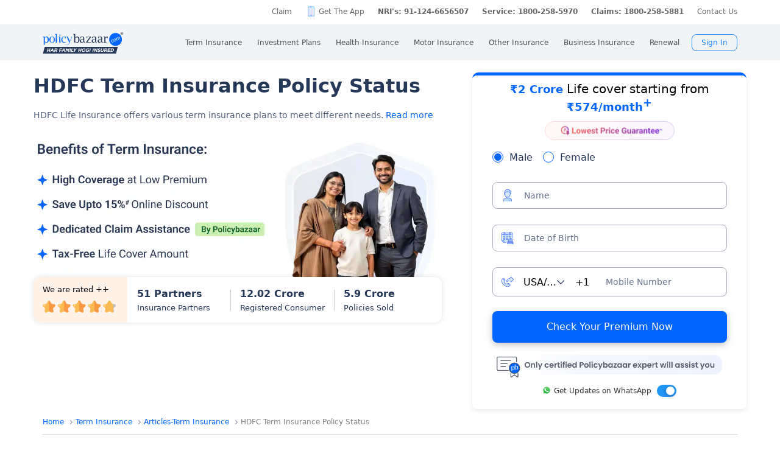

--- FILE ---
content_type: text/html; charset=UTF-8
request_url: https://www.policybazaar.com/term-insurance/articles/hdfc-term-insurance-policy-status/
body_size: 43899
content:
<!doctype html>
<html lang="en" class="no-js">
<head>
<meta charset="UTF-8">
<meta name="viewport" content="width=device-width, initial-scale=1, maximum-scale=1, user-scalable=yes, minimum-scale=1">
<meta http-equiv="Content-Type" content="text/html; charset=utf-8" />
<meta http-equiv="X-UA-Compatible" content="IE=edge" />
<meta name="robots" content="max-image-preview:large">
<link rel="manifest" href="https://www.policybazaar.com/manifest.json">
<meta name="description" content="Everything about HDFC Term Insurance Policy Status. Learn about Performance, Eligibility Criteria to documents required." />
<meta name="keywords" content="HDFC Term Insurance Policy Status, Term Insurance Plans" />
<title>HDFC Term Insurance Policy Status | Term Insurance Policy | PolicyBazaar</title>
<meta name="robots" content="max-snippet:-1, max-image-preview:large">
<link rel="alternate" href="https://www.policybazaar.com/term-insurance/articles/hdfc-term-insurance-policy-status/" hreflang="x-default" /><link rel="alternate" href="https://www.policybazaar.com/hi-in/term-insurance/articles/hdfc-term-insurance-policy-status/" hreflang="hi-in" /><link rel="alternate" href="https://www.policybazaar.com/mr-in/term-insurance/articles/hdfc-term-insurance-policy-status/" hreflang="mr-in" /><link rel="alternate" href="https://www.policybazaar.com/te-in/term-insurance/articles/hdfc-term-insurance-policy-status/" hreflang="te-in" /><link rel="alternate" href="https://www.policybazaar.com/ta-in/term-insurance/articles/hdfc-term-insurance-policy-status/" hreflang="ta-in" /><link href="https://www.policybazaar.com/favicon.ico" rel="shortcut icon">
<link rel="canonical" href="https://www.policybazaar.com/term-insurance/articles/hdfc-term-insurance-policy-status/"/>

<!-- Start Google 360 -->
    <script type="text/javascript">   
        function getGA360PageName(refUrl,isRef){
            var filename = refUrl.split("/");
            var lastName = filename[filename.length-2];
            lastName = lastName.replace(/-/g, ' ');

            var isInsuranceCompanies = refUrl.indexOf("insurance-companies");
            var isArticles = refUrl.indexOf("articles");
            var isNews = refUrl.indexOf("news");
            var isArticleListing = refUrl.indexOf("travel-insurance/articles/");
            var isNewsListing = refUrl.indexOf("travel-insurance/news/");
            var pageName = '';
            var LblCountryName = '';
            var chkCountry = [["schengen",0,"Schengen"],["-canada",210,"Canada"],["canada-",210,"Canada"],["-hong-kong",76,"Hong Kong"],["hong-kong-",76,"Hong Kong"],["-malaysia",100,"Malaysia"],["malaysia-",100,"Malaysia"],["-singapore",111,"Singapore"],["-australia",122,"Australia"],["australia-",122,"Australia"],["-germany",164,"Germany"],["germany-",164,"Germany"],["-uk",200,"United Kingdom of Great Britain(UK)"],["uk-",200,"United Kingdom of Great Britain(UK)"],["-usa",262,"United States of America (USA)"],["usa-",262,"United States of America (USA)"],["us-",262,"United States of America (USA)"],["-uae",116,"United Arab Emirates (UAE)"],["uae-",116,"United Arab Emirates (UAE)"],["-dubai",116,"United Arab Emirates (UAE)"],["dubai-",116,"United Arab Emirates (UAE)"],["-thailand",115,"Thailand"],["thailand-",115,"Thailand"],["-sri-lanka",68,"Sri Lanka"],["sri-lanka-",68,"Sri Lanka"],["japan-",81,"Japan"],["-vietnam",112,"Vietnam"],["vietnam-visa",112,"Vietnam"],["italy-visa",171,"Itely"],["spain-visa",191,"Spain"],["singapore-",111,"Singapore"]];
            for(var cnt=0;cnt<chkCountry.length;cnt++)
            {   
                if(refUrl.indexOf(chkCountry[cnt][0])>0)
                {
                    LblCountryName =  chkCountry[cnt][2];
                    break;
                } 
            }                 
            if(isInsuranceCompanies > -1){
                LblCountryName = refUrl.split('/');
                LblCountryName = LblCountryName[LblCountryName.length-2];
                    LblCountryName = LblCountryName.replace(/-travel-insurance/g, '');
                    LblCountryName = LblCountryName.toLowerCase().replace(/\b[a-z]/g, function(letter) {
                        return letter.toUpperCase();
                    });
                pageName = 'Trv.Content Provider - '+LblCountryName;
            }else if(isArticleListing == 31){
                pageName = 'Trv.Article listing';
            }else if(isArticles > -1){
                pageName = 'Trv.Articles';
            }else if(isNewsListing == 31){
                pageName = 'Trv.News listing';
            }else if(isNews > -1){
                pageName = 'Trv.News';
            }
            else if(refUrl.indexOf("-visa") > -1)
            {
                pageName = 'Trv.Content Visa - '+LblCountryName;
            }else if(refUrl.indexOf("dti") > -1)
            {
                pageName = 'Trv.Content Destination - '+LblCountryName;
            }else{
                if(refUrl.indexOf("-travel-insurance") > -1 || refUrl.indexOf("flight-insurance") > -1 || refUrl.indexOf("travel-insurance-contact-number") > -1 || refUrl.indexOf("visa-on-arrival-for-indians") > -1 || refUrl.indexOf("visa-free-countries-for-indians") > -1){
                    LblCountryName = refUrl.split('/');
                    LblCountryName = LblCountryName[LblCountryName.length-2];
                    LblCountryName = LblCountryName.replace(/-travel-insurance/g, '');
                    if(refUrl.indexOf("travel-insurance-contact-number") > -1)
                        LblCountryName = 'Contact num';
                    else if(refUrl.indexOf("flight-insurance") > -1)
                    LblCountryName = 'Flight';
                    else if(refUrl.indexOf("visa-on-arrival-for-indians") > -1)
                    LblCountryName = 'Visa on arrival for indians';
                    else if(refUrl.indexOf("visa-free-countries-for-indians") > -1)
                    LblCountryName = 'Visa free countries for indians';
                    LblCountryName = LblCountryName.toLowerCase().replace(/\b[a-z]/g, function(letter) {
                        return letter.toUpperCase();
                    });
                    pageName = 'Trv.Content - BU - '+LblCountryName;
                }else if(refUrl.indexOf("travel-insurance") > -1 || refUrl.indexOf("other-insurance") > -1)
                    pageName = 'Trv.Content - BU';
            }            
            if(pageName=='' && isRef==true)
                pageName = lastName;
            return pageName;    
        }
        GApageName = getGA360PageName(window.location.href,false);
        GAprevPageName = '';
        if(document.referrer !=''){
         GAprevPageName = getGA360PageName(document.referrer,true);
        }
        
         var prevurl = localStorage.getItem("PrevUrl");

            //console.log(prevurl);
        dataLayer=[{
                'pageLanguage':'en',
                'pageType': 'prequote page',                 
                'lobSection1':'Term Insurance', 
                'lobSection2':'article-seo',
                'lobSection3':'', 
                                'flowName': 'seo',
                'pageName': 'hdfc term insurance policy status',
                'prevPage': '',        
                     
                'productId':'7'  
        }]   
        localStorage.setItem("PrevUrl",'hdfc term insurance policy status');  
    </script>    
    <!-- End Google 360 -->
    <!-- Start Google Tag Manager -->
    <script>(function(w,d,s,l,i){w[l]=w[l]||[];w[l].push({'gtm.start':
    new Date().getTime(),event:'gtm.js'});var f=d.getElementsByTagName(s)[0],
    j=d.createElement(s),dl=l!='dataLayer'?'&l='+l:'';j.async=true;j.src=
    'https://www.googletagmanager.com/gtm.js?id='+i+dl;f.parentNode.insertBefore(j,f);
    })(window,document,'script','dataLayer','GTM-PW5K');</script>
    <!-- End Google Tag Manager -->
</head>
 <body>
 <script type="text/javascript" src="https://static.pbcdn.in/cdn/js/jquery-3.6.0.min.js"></script>
 <script type="text/javascript" src="https://static.pbcdn.in/cdn/js/jquery-ui.min.1.12.js"></script>
    <!-- Google Tag Manager (noscript) -->
    <noscript><iframe src="https://www.googletagmanager.com/ns.html?id=GTM-PW5K"
    height="0" width="0" style="display:none;visibility:hidden"></iframe></noscript>
    <!-- End Google Tag Manager (noscript) -->

<meta http-equiv="X-UA-Compatible" content="IE=EmulateIE10" >
<link rel="stylesheet" rel="preload" as="style" href="https://static.pbcdn.in/cdn/css/style.min_common_version1.1.css?v=1389" onload="this.onload=null;this.rel='stylesheet'">
<!-- <link href="https://static.pbcdn.in/cdn/css/topnav_common.css?v=1389" rel='stylesheet' type='text/css'> -->
<link rel="stylesheet" rel="preload" as="style" href="https://static.pbcdn.in/cdn/css/sass/newsticky.css?v=1389" onload="this.onload=null;this.rel='stylesheet'">
    <div class="policywarp">
    <!-- New single menu -->
    <div class="pb-overlay"></div>
    <nav itemscope="" itemtype="https://schema.org/SiteNavigationElement" >
        <div class="pb-navbar-wrapper ">
            <div class="pb-quick-connect">
                <div class="pb-container">
                    <ul class="smallheader_nav">
                        <li>
                            <a href="https://www.policybazaar.com/claim/">Claim</a>
                        </li>

                        <li>
                            <a href="https://www.policybazaar.com/insurance-app/" class="download">Get The App</a>
                        </li>
                                                						
						
						
						
						
                    <li class="pbsales sales">
                                                    
                            <a href="tel:+91 124-6656508" class="tollFreeNo">Sales: +91 124-6656508</a>
                                
                    </li>
                        
                        <li>
                                                        <a href="tel:1800-258-5970" class="tollFreeNo">Service: 1800-258-5970</a>
                                                        
                        </li>
                        <li>
                            <a href="tel:1800-258-5881" class="tollFreeNo">Claims: 1800-258-5881</a>                                                      
                        </li>
                                                                    <li>
                            <a href="https://www.policybazaar.com/contact-us/">Contact Us</a>
                        </li>
                    </ul>
                </div><!-- container -->
            </div><!-- pb-quick-connect -->
            
            <div class="pb-navbar ">
                <div class="pb-container flexgrid  pblogoTerm">
                    <div class="policybazaar-logo">
                        <span class="btn-toggle"></span>   
						
                        <span class="pb-logo pblogo_forterm" title="policybazaar"></span>
                       
                    </div><!-- policybazaar-logo -->
                    <ul class="mobileSideMenu">
                    					                                                <li><div class="user_signin ">
                                    <!-- <a href="<?php// echo $config->loginURL; ?>/?source=pbheader" class="my_account" rel="nofollow"><?php// echo __('My Account')?></a> -->
                                    <span rel="nofollow" class="mobsignin">Sign In</span>
                                    <span rel="nofollow" class="closebox hide"></span>
                                         
                    </div></li></ul>
					                    <div class="pb-nav">
                        <div class="policybazaar-logo mobile">
                        
                        <a href="https://www.policybazaar.com/" class="pb-logo " title="policybazaar"></a>

                            <span  class="btn-close"></span><!-- btn-close -->
                            <!-- href="javascript:history.back();" -->
                        </div><!-- policybazaar-logo mobile -->

                        <ul class="nav">
                            <li>
                                
                                <label for="lifeInsurance">
                                    Term Insurance                                </label>
                                <input type="checkbox" id="lifeInsurance" name="menu-item" />
                                <div class="hide-nav">
                                    <a itemprop="url" class="ml-0" href="https://www.policybazaar.com/life-insurance/term-insurance/">
                                        <span itemprop="name">Term Insurance</span>
                                    </a>
                                </div>
                                <ul class="dropdown-menu min">
                                                                        <li>
                                        <a itemprop="url" href="https://www.policybazaar.com/life-insurance/term-insurance/" class="ml-7">
                                            <span itemprop="name">Term Insurance Plan</span>
                                        </a>
                                    </li>
                                                                        <li>
                                        <a itemprop="url" href="https://www.policybazaar.com/term-insurance/term-insurance-terminology/" class="ml-7">
                                            <span itemprop="name">Term Insurance Terminology</span>
                                        </a>
                                    </li>
                                    <li>
                                        <a itemprop="url" href="https://www.policybazaar.com/term-insurance/articles/what-is-term-insurance/" class="ml-7">
                                            <span itemprop="name">What is term Insurance</span>
                                        </a>
                                    </li>
                                    <li>
                                        <a itemprop="url" href="https://www.policybazaar.com/term-insurance/zero-cost-term-insurance/" class="ml-7">
                                            <span itemprop="name">Full Refund Of Premium Term Plan</span>
                                        </a>
                                    </li>
                                    <li>
                                        <a itemprop="url" href="https://www.policybazaar.com/life-insurance/term-insurance/term-insurance-for-nri-in-india/" class="ml-7">
                                            <span itemprop="name">Term Insurance for NRI</span><i class="ribbonmenu new"></i>
                                        </a>
                                    </li>
                                    <li>
                                        <a itemprop="url" href="https://www.policybazaar.com/term-insurance/term-insurance-for-women/" class="ml-7">
                                            <span itemprop="name">Term Insurance for Women</span><i class="ribbonmenu new"></i>
                                        </a>
                                    </li>
                                    <li>
                                        <a itemprop="url" href="https://www.policybazaar.com/term-insurance/term-insurance-for-housewife/" class="ml-7">
                                            <span itemprop="name">Term Insurance for Housewife</span>
                                        </a>
                                    </li>
                                    <li>
                                        <a itemprop="url" href="https://www.policybazaar.com/life-insurance/term-insurance/best-term-insurance-plans-in-india/" class="ml-7">
                                            <span itemprop="name">List of Term Insurance Plan</span>
                                        </a>
                                    </li>
                                    <li>
                                        <a itemprop="url" href="https://www.policybazaar.com/life-insurance/" class="ml-7">
                                            <span itemprop="name">Life Insurance</span>
                                        </a>
                                    </li>
                                    <li>
                                        <a itemprop="url" href="https://www.policybazaar.com/life-insurance/term-insurance/1-crore-term-insurance/">
                                        <span itemprop="name">1 Crore Term Insurance</span>                                            
                                        </a>
                                    </li> 
                                    <li>
                                            <a itemprop="url" href="https://www.policybazaar.com/life-insurance/term-insurance-calculator/">
                                                <span itemprop="name">Term Insurance Calculator</span>
                                            </a>
                                    </li>
                                    <li class="">
                                            <a itemprop="url" href="https://www.policybazaar.com/life-insurance/term-insurance-return-of-premium/">
                                                <span itemprop="name">Term Insurance Return of Premium</span>
                                            </a>
                                    </li>
                                    <li class="">
                                            <a itemprop="url" href="https://www.policybazaar.com/life-insurance/term-insurance/saral-jeevan-bima/">
                                                <span itemprop="name">Saral Jeevan Bima</span>
                                            </a>
                                    </li>
                                    <li>
                                            <a itemprop="url" href="https://termclaim.policybazaar.com/">
                                                <span itemprop="name">Dedicated Claim Assistance</span><i class="ribbonmenu new"></i>
                                            </a>
                                    </li>
                                    <li>
                                        <a itemprop="url" href="https://www.policybazaar.com/term-insurance/term-insurance-for-high-net-worth-individuals/" class="ml-7">
                                            <span itemprop="name">Term Insurance for HNI</span><i class="ribbonmenu new"></i>
                                        </a>
                                    </li>
                                                                        
                                </ul>
                            </li>


                            <li>
                                <label for="investmentPlans">
                                    Investment Plans                                </label>
                                <input type="checkbox" id="investmentPlans" name="menu-item">
                                                                <div class='hide-nav'>
                                    <a itemprop="url" href="https://www.policybazaar.com/life-insurance/investment-plans/"><span
                                            itemprop="name">Investment Plans</span></a>
                                </div>
                                                                
                                <ul class="dropdown-menu min">
                                                                        <li><a itemprop="url" href="https://www.policybazaar.com/life-insurance/investment-plans/articles/nri-investment-plans-in-india/"><span
                                                            itemprop="name">Investment Plans for NRIs</span><i class="ribbonmenu new"></i></a></li>
                                    <li><a itemprop="url" href="https://www.policybazaar.com/life-insurance/gift-city/"><span
                                                itemprop="name">Dollar Based Investment Plans</span><i class="ribbonmenu new"></i></a></li> 
                                                                        <li><a itemprop="url" href="https://www.policybazaar.com/life-insurance/investment-plans/"><span
                                                itemprop="name">Investment Plans with High Returns</span></a></li>


                                    <li><a itemprop="url" href="https://www.policybazaar.com/life-insurance/ulip-plans/"><span
                                                itemprop="name">Unit Linked Insurance Plans (ULIP)</span></a></li>
                                                                        <li><a itemprop="url" href="https://www.policybazaar.com/sip/best-sip-plans/"><span
                                    itemprop="name">Best SIP Plans</span></a></li>
                                    <li><a itemprop="url" href="https://www.policybazaar.com/life-insurance/child-plans/"><span
                                                itemprop="name">Child Plans</span></a></li>
                                                <li><a itemprop="url" href="https://www.policybazaar.com/life-insurance/capital-guarantee-plans/"><span
                                                itemprop="name">Capital Guarantee Plans</span><i class="ribbonmenu new"></i>
                                        
                                        </a></li> 
                                                
                                    
                                    <li><a itemprop="url" href="https://www.policybazaar.com/life-insurance/pension-plans/"><span
                                                itemprop="name">Pension Plans</span></a></li> 
                                                                                   
                                    <li><a itemprop="url" href="https://www.policybazaar.com/life-insurance/traditional-plan-india/"><span
                                                itemprop="name">Guaranteed Return Plans</span></a></li>
                                    <li><a itemprop="url" href="https://www.policybazaar.com/income-tax/tax-saving-investments/"><span
                                                itemprop="name">Tax Saving Investments</span><i class="ribbonmenu new"></i></a></li>  
                                                <li><a itemprop="url" href="https://www.policybazaar.com/sip/sip-calculator/"><span
                                                itemprop="name">SIP Calculator</span></a></li> 
                                                
                                    <li><a itemprop="url" href="https://www.policybazaar.com/endowment-policy/"><span
                                                itemprop="name">Endowment Policy</span></a></li>
                                    <li><a itemprop="url" href="https://www.policybazaar.com/insurance-companies/lic-of-india/"><span
                                                itemprop="name">LIC</span></a></li>
                                    <li><a itemprop="url"
                                            href="https://www.policybazaar.com/money-back-policy/"><span
                                                itemprop="name">Money Back Policy</span></a></li>
                                    <li><a itemprop="url" href="https://www.policybazaar.com/life-insurance/annuity/"><span
                                                itemprop="name">Annuity Plans</span>
                                        <i class="ribbonmenu new"></i>
                                        </a></li>

                                    <li><a itemprop="url" href="https://www.policybazaar.com/financial-tools-calculators/income-tax-calculator/"><span itemprop="name">Income Tax Calculator</span><i class="ribbonmenu new"></i></a></li>            
                                </ul>
                                
                            </li>
                            <li>
                                <label for="healthInsurance">
                                Health Insurance                                </label>
                                <input type="checkbox" id="healthInsurance" name="menu-item">
                              
                                                                    <div class='hide-nav hide-mobile-link onlydesktop'>
                                    <a itemprop="url" href="https://www.policybazaar.com/health-insurance/health-insurance-india/"><span itemprop="name">Health Insurance</span></a>
                                </div>
                                                                <ul class="dropdown-menu min">
                                    <li class='hide-mobile-link onlymobile'><a itemprop="url"
                                            href="https://www.policybazaar.com/health-insurance/health-insurance-india/"><span
                                                itemprop="name">Health Insurance Plans</span></a></li>
                                                                        <li><a itemprop="url"
                                            href="https://www.policybazaar.com/health-insurance/family-health-insurance-plan/"><span
                                                itemprop="name">Family Health Insurance</span></a></li>
																		<li><a itemprop="url"
                                            href="https://www.policybazaar.com/health-insurance/nri/"><span
                                                itemprop="name">Health Insurance for NRIs</span></a></li>
									                                    <li><a itemprop="url"
                                            href="https://www.policybazaar.com/health-insurance/senior-citizen-health-insurance/"><span
                                                itemprop="name">Senior Citizen Health Insurance</span></a></li>

                                    <li>
                                        <a itemprop="url" 
                                        href="https://www.policybazaar.com/health-insurance/parents/"><span itemprop="name">Health Insurance for Parents</span></a>
                                    </li>
                                    <li><a itemprop="url" href="https://www.policybazaar.com/health-insurance/individual-health-insurance/articles/best-health-insurance-plans-in-india/"><span itemprop="name">List of Health Insurance Plans</span></a></li>
									<li>
                                        <a itemprop="url" 
                                        href="https://www.policybazaar.com/health-insurance/maternity/"><span itemprop="name">Maternity Insurance</span></a>
                                    </li>
									<li>
                                        <a itemprop="url" 
                                        href="https://www.policybazaar.com/network-hospitals/"><span itemprop="name">Network Hospitals</span></a>
                                    </li>
									<li>
                                        <a itemprop="url" 
                                        href="https://www.policybazaar.com/health-insurance/portability/"><span itemprop="name">Health Insurance Portability</span><i class="ribbonmenu new"></i></a>
                                    </li>
									<li>
                                        <a itemprop="url" 
                                        href="https://www.policybazaar.com/health-insurance/opd-cover/"><span itemprop="name">OPD Cover In Health Insurance</span><i class="ribbonmenu new"></i></a>
                                    </li>
										
                                                                        <li><a itemprop="url"
                                            href="https://www.policybazaar.com/health-insurance/mediclaim-insurance/"><span
                                                itemprop="name">Mediclaim Policy</span></a></li>
                                    <li><a itemprop="url"
                                            href="https://www.policybazaar.com/health-insurance/critical-illness-insurance/"><span
                                                itemprop="name">Critical Illness Insurance</span></a></li>
                                    <li><a itemprop="url"
                                            href="https://www.policybazaar.com/health-insurance/health-insurance-premium-calculator/"><span
                                                itemprop="name">Health Insurance Calculator</span></a></li>
									<li><a itemprop="url"
                                            href="https://www.policybazaar.com/health-insurance/companies/"><span
                                                itemprop="name">Health Insurance Companies</span></a></li>
									<li><a itemprop="url" href="https://www.policybazaar.com/health-insurance/types-of-health-insurance-plans/"><span itemprop="name">Types of Health Insurance</span></a></li>
                                    <!--<li><a itemprop="url"
                                            href="https://www.policybazaar.com/health-insurance/arogya-sanjeevani-policy/"><span
                                                itemprop="name">Arogya Sanjeevani Policy</span>
                                                <i class="ribbonmenu new"></i>
                                            </a></li>-->
                                    
									                                    
									
                                </ul>
                            </li>
                            <li>
                                <label for="motorInsurance">
                                    Motor Insurance</label>
                                <input type="checkbox" id="motorInsurance" name="menu-item">
                                <div class='hide-nav'>
                                    <a itemprop="url" href="https://www.policybazaar.com/motor-insurance/"><span
                                            itemprop="name">Motor Insurance</span></a>
                                </div>
                                <ul class="dropdown-menu min">
                                    <li>
                                        <a itemprop="url"
                                            href="https://www.policybazaar.com/motor-insurance/car-insurance/"><span
                                                itemprop="name">Car Insurance</span></a>
                                    </li>
                                    <li>
                                        <a itemprop="url"
                                            href="https://www.policybazaar.com/motor-insurance/two-wheeler-insurance/"><span
                                                itemprop="name">Bike Insurance</span></a>
                                    </li>
                                    <li>
                                        <a itemprop="url"
                                            href="https://www.policybazaar.com/motor-insurance/car-insurance/add-on-covers/zero-depreciation/"><span
                                                itemprop="name">Zero Dep Car Insurance</span></a>
                                    </li>
                                                                        <li><a itemprop="url"
                                            href="https://www.policybazaar.com/motor-insurance/third-party-insurance/"><span
                                                itemprop="name">Third Party Insurance</span></a></li>
									<li><a itemprop="url"
                                            href="https://www.policybazaar.com/motor-insurance/third-party-two-wheeler-insurance/"><span
                                                itemprop="name">Third Party Bike Insurance</span></a></li>
									<li><a itemprop="url"
                                            href="https://www.policybazaar.com/motor-insurance/car-insurance-calculator/"><span
                                                itemprop="name">Car Insurance Calculator</span></a></li>
                                    <li><a itemprop="url"
                                            href="https://www.policybazaar.com/motor-insurance/bike-insurance-calculator/"><span
                                                itemprop="name">Bike Insurance Calculator</span></a></li>
									<li><a itemprop="url"
                                            href="https://www.policybazaar.com/motor-insurance/car-insurance/companies/"><span
                                                itemprop="name">Car Insurance Companies</span></a></li>
									<li><a itemprop="url" href="https://www.policybazaar.com/motor-insurance/car-insurance/pay-as-you-drive-insurance/"><span itemprop="name">Pay As You Drive Insurance</span></a></li>
									 <li>
                                        <a itemprop="url" href="https://www.policybazaar.com/motor-insurance/commercial-vehicle-insurance/"><span
                                                itemprop="name">Commercial Vehicle Insurance</span></a>
                                    </li>
									<li><a itemprop="url" href="https://www.policybazaar.com/motor-insurance/car-insurance/electric/"><span itemprop="name">Electric Car Insurance</span></a></li>
									<li><a itemprop="url"
                                            href="https://www.policybazaar.com/motor-insurance/two-wheeler-insurance/e-bike/"><span
                                                itemprop="name">e-bike Insurance</span></a></li>
                                    <li><a itemprop="url" href="https://www.policybazaar.com/motor-insurance/car-insurance/idv-calculator/"><span itemprop="name">IDV Calculator</span></a></li>
									
                                    
									
                                    <!--url update link-->
                                   
                                    <!--end update link -->

                                    <li><a itemprop="url" href="https://www.policybazaar.com/motor-insurance/comprehensive-car-insurance/"><span
                                                itemprop="name">Comprehensive Insurance</span></a></li>
                                    <li><a itemprop="url" href="https://www.policybazaar.com/motor-insurance/car-insurance/new-car-insurance/"><span itemprop="name">New Car Insurance</span></a></li>
									<li><a itemprop="url" href="https://www.policybazaar.com/motor-insurance/car-insurance/status/"><span itemprop="name">Car Insurance Status</span></a></li>
                                </ul>
                            </li>
                            <li>
                                <label for="otherInsurance">
                                    Other Insurance                                </label>
                                <input type="checkbox" id="otherInsurance" name="menu-item">
                                <div class='hide-nav hide-mobile-link'>
                                    <a itemprop="url" href="https://www.policybazaar.com/other-insurance/"><span itemprop="name">Other Insurance</span></a>
                                </div>
                                <ul class="dropdown-menu min">
								<li><a itemprop="url" href="https://www.policybazaar.com/travel-insurance/"><span itemprop="name">Travel Insurance</span></a></li>
								<li><a itemprop="url" href="https://www.policybazaar.com/travel-insurance/international/"><span itemprop="name">International Travel Insurance</span></a></li>
								<li><a itemprop="url" href="https://www.policybazaar.com/travel-insurance/schengen/"><span itemprop="name">Schengen travel insurance</span></a></li>
                                <li><a itemprop="url" href="https://www.policybazaar.com/home-insurance/"><span itemprop="name">Home Insurance</span></a></li>
                                <li><a itemprop="url" href="https://www.policybazaar.com/home-insurance/home-loan-insurance/"><span itemprop="name">Home Loan Insurance</span></a></li>
                                <li><a itemprop="url" href="https://www.policybazaar.com/home-insurance/home-loan-emi-calculator/"><span itemprop="name">Home Loan EMI Calculator</span></a></li>
                                
                                <li><a itemprop="url" href="https://www.policybazaar.com/commercial-insurance/directors-and-officers-liability-insurance/"><span itemprop="name">Directors & Officers Insurance</span></a></li>
                                   
                                    <li><a itemprop="url" href="https://www.policybazaar.com/commercial-insurance/transit-insurance/"><span itemprop="name">Transit Insurance</span></a></li>
                                    <li><a itemprop="url" href="https://www.policybazaar.com/commercial-insurance/hull-insurance/"><span itemprop="name">Hull Insurance</span></a></li>
                                    <li><a itemprop="url" href="https://www.policybazaar.com/commercial-insurance/plant-machinery/"><span itemprop="name">CPM Insurance</span></a></li>
                                    <li><a itemprop="url" href="https://www.policybazaar.com/commercial-insurance/contractor-all-risk-policy/"><span itemprop="name">Contractors all risk insurance</span></a></li>
                                    <li><a itemprop="url" href="https://www.policybazaar.com/commercial-insurance/surety-bond/"><span itemprop="name">Surety Bond</span></a></li>
                                   
                                    
                                  
                                                                                                <li><a itemprop="url" href="https://www.policybazaar.com/health-insurance/cancer-insurance/"><span
                                                itemprop="name">Cancer Insurance</span></a></li>
                                    <li><a itemprop="url" href="https://www.policybazaar.com/defence-personnel-insurance/"><span itemprop="name">Defence Personnel Insurance</span></a></li>

                                    <li><a itemprop="url" href="https://www.policybazaar.com/pet-insurance/"><span itemprop="name">Pet Insurance</span></a></li>
                                    <li><a itemprop="url" href="https://www.policybazaar.com/general-insurance/"><span itemprop="name">General Insurance</span></a></li>
                                    
                                </ul>
                            </li>
                            <li>
                                <label for="businessinsurance">
                                    Business Insurance                                </label>
                                <input type="checkbox" id="businessinsurance" name="menu-item">
                                <div class='hide-nav hide-mobile-link'>
                                    <a itemprop="url" href="https://www.policybazaar.com/commercial-insurance/business-insurance/"><span itemprop="name">Business Insurance</span></a>
                                </div>
                                <ul class="dropdown-menu min">
                                    <li><a itemprop="url" href="https://www.policybazaar.com/commercial-insurance/group-health-insurance/"><span itemprop="name">Group Health Insurance</span></a></li>
                                    <li><a itemprop="url" href="https://www.policybazaar.com/commercial-insurance/group-insurance/"><span itemprop="name">Group Insurance</span></a></li>
                                    <li><a itemprop="url" href="https://www.policybazaar.com/commercial-insurance/fire-insurance/"><span itemprop="name">Fire Insurance</span></a></li>
                                    <li><a itemprop="url" href="https://www.policybazaar.com/commercial-insurance/shop-insurance/"><span itemprop="name">Shopkeepers Insurance</span></a></li>
                                    <li><a itemprop="url" href="https://www.policybazaar.com/commercial-insurance/office-package-policy/"><span itemprop="name">Office Insurance</span></a></li>
                                    <li><a itemprop="url" href="https://www.policybazaar.com/commercial-insurance/marine-insurance/"><span itemprop="name">Marine Insurance</span></a></li>
                                    <li><a itemprop="url" href="https://www.policybazaar.com/commercial-insurance/cargo-insurance/"><span itemprop="name">Cargo Insurance</span></a></li>
                                    <li><a itemprop="url" href="https://www.policybazaar.com/commercial-insurance/workmen-compensation-policy/"><span itemprop="name">Workmen Compensation Policy</span></a></li>
                                    <li><a itemprop="url" href="https://www.policybazaar.com/commercial-insurance/labour-insurance/"><span itemprop="name">Labour Insurance</span></a></li>
                                    <li><a itemprop="url" href="https://www.policybazaar.com/commercial-insurance/professional-indemnity-insurance/"><span itemprop="name">Professional Indemnity Insurance</span></a></li>
                                    <li><a itemprop="url" href="https://www.policybazaar.com/commercial-insurance/professional-indemnity-insurance/doctors/"><span itemprop="name">Doctors Indemnity Insurance</span></a></li>
                                    <li><a itemprop="url" href="https://www.policybazaar.com/commercial-insurance/comprehensive-liability-insurance/"><span itemprop="name">Comprehensive General Liability Insurance</span></a></li>
                                     <li><a itemprop="url" href="https://www.policybazaar.com/commercial-insurance/cyber-insurance/"><span itemprop="name">Cyber Insurance</span></a></li>
                                     <li><a itemprop="url" href="https://www.policybazaar.com/cyber-insurance/"><span itemprop="name">Personal Cyber Insurance</span></a></li>
                                     <li><a itemprop="url" href="https://www.policybazaar.com/commercial-insurance/drone-insurance/"><span itemprop="name">Drone Insurance</span></a></li>
                                
                                </ul>
                            </li>
                            <li>
                                <label for="renewal">Renewal</label>
                                <input type="checkbox" id="renewal" name="menu-item">
                                								<div class='hide-nav hide-mobile-link'>
                                <span itemprop="url">Renewal</span>
                                </div>
								                                <ul class="dropdown-menu min">
                                    <li><a itemprop="url" href="https://liferenewal.policybazaar.com/?utm_content=term-life_renewal"
                                            rel="nofollow"><span itemprop="name">Term Life Renewal</span></a></li>
                                    <li><a itemprop="url" href="https://liferenewal.policybazaar.com/?utm_content=investment_renewal"
                                            rel="nofollow"><span itemprop="name">Investment Renewal</span></a></li>        	
                                    <li><a itemprop="url" href="https://healthrenewal.policybazaar.com/?utm_source=pb_home&utm_medium=topnavigation"
                                            rel="nofollow"><span itemprop="name">Health Renewal</span></a></li>
                                    <li><a itemprop="url" href="https://ci.policybazaar.com/?pb_campaign=hm_renewal" rel="nofollow"><span itemprop="name">Motor Renewal</span></a></li>
                                    <li><a itemprop="url" href="https://twowheeler.policybazaar.com/?pb_campaign=hm_renewal" rel="nofollow"><span itemprop="name">Two Wheeler Renewal</span></a></li>
                                    <li><a itemprop="url" href="https://home.policybazaar.com/renewal/?utm_content=CJ_Renewal_Pb" rel="nofollow"><span itemprop="name">Home Insurance Renewal</span></a></li>
                                </ul>
                            </li>
                            <li class="myacc ">
                            <span id="usersign_click_myacc" class="mobile_hide_myacc" rel="nofollow">My Account</span></li>
                           
                            <li class="mobile-only"><a href="https://www.policybazaar.com/contact-us/">Register a Complaint</a></li>
                            <li class="mobile-only">
                                                                <a href="tel:1800-419-7713" class="single tollFreeNo">
                                    <img src='https://static.pbcdn.in/cdn/images/navigation-call-icon.png' alt = "tollfree no"/>
                                    <span itemprop="name">Sales</span>1800-419-7713</a>
                                                            </li>                            
                            <li class="mobile-only">
                                                                <a href="tel:1800-258-5970" class="single tollFreeNo">
                                    <img src='https://static.pbcdn.in/cdn/images/navigation-call-icon.png' alt = "tollfree no"/>
                                    <span itemprop="name">Service</span>1800-258-5970</a>
                                                                
                            </li>
                                                                                     <li class="mobileAppmenu mobile-only">
                                <p>Download Mobile App</p>
                                <div class="appitem">
                                    <a href="https://play.google.com/store/apps/details?id=com.policybazaar&amp;hl=en"
                                        style="font-size: 0px" class="googleplay lazy-bg">googleplay</a>
                                    <a href="https://itunes.apple.com/us/app/policybazaar/id956740142?ls=1&amp;mt=8"
                                        style="font-size: 0px" class="ios lazy-bg">ios</a>
                                </div>
                            </li>
							                            <li class="user_signin ">
                                    <span id="usersign_click" class="mobile_hide_sign" rel="nofollow" href="javascript:void(0)">Sign In</span>
                                   
                                        <ul class="signin-dropdown hide">
                                            <li>
                                            <div  rel="nofollow" onclick="topNavLoginGa('Your Account');redirectToMyAcc('/dashboard?utm_medium=hp_seo_signed_in_ma_btn');"  class="link-block" href="javascript:void(0)">
                                                <div class="linkitme">My Account</div>
                            </div>
                                            </li>  
                                              
                                            
                                            <li>
                                            <div class="link-block ico-4" rel="nofollow" onclick="topNavLoginGa('Claims Assistance');redirectToMyAcc('/claimAwareness?utm_medium=hp_seo_signed_in_claim_btn');"  href="javascript:void(0)">
                                                      
                                                    <div class="linkitme">Claims Assistance</div>
                            </div>
                                               
                                            </li>
                                            <li>
                                            <div class="link-block ico-5" rel="nofollow" onclick="topNavLoginGa('Calling Preference');redirectToMyAcc('/settings?utm_medium=hp_seo_signed_in_call_pref_btn');"  href="javascript:void(0)">
                                                      
                                                      <div class="linkitme">Calling Preference</div>
                            </div>
                                            </li>
                                            <li>
                                                <span rel="nofollow" class="ico-6" href="javascript:void(0)">
                                                      
                                                    <div class="linkitme centrallogout">Logout</div>
                            </span>
                                               
                                            </li>  
                                        </ul>                          
                                </li>
							                        </ul>
                    </div><!-- pb-nav -->
                </div><!-- container -->
            </div><!-- pb-navbar -->
        </div><!-- pbnavbar-wrapper ends here -->
    </nav>
    <!-- New single menu -->
</div><!--policywrap-->


<div id="policybazaar" class="full">

<div class="articleWrapper">
<div class="parent_investment ">
                       
<section class="pbcategoryPages center_hd">
         
        <link rel="stylesheet" type="text/css" href="https://static.pbcdn.in/cdn/css/review-slide.css?v=1389">         
       <link href="https://static.pbcdn.in/cdn/css/term/term_v12.css?v=1389" rel='stylesheet' type='text/css' onload="this.onload=null;this.rel='stylesheet'">
        <script defer=""  type="text/javascript" src="https://static.pbcdn.in/cdn/js/url_config.js"></script>
       <script defer=""  type="text/javascript" src="https://static.pbcdn.in/cdn/js/bu/custom_term_updated_v6.js?v=1389"></script>
        <input type="hidden" id="passed_pid" data-premiumprice="478" data-planid="" data-insurerid="" value="" />		
        <div class="section landingFirst first-block">
<div class="section-grid">
<div class="flexbox sb with-background">
<div class="flexbox-left col-flex">
<div class="block_content_wrapper_firstfold">
<h1>HDFC Term Insurance Policy Status</h1>
<p class="char-count">HDFC Life Insurance offers various term insurance plans to meet different needs. <span class="extra-text">As a policyholder, you can easily check your policy status using several methods, i.e. </span><span class="extra-text-web">through both online and offline modes. This article will show you how to quickly check your HDFC Term Insurance policy status. </span></p>
<a class="text-hide-link">Read more</a></div>
<div class="top-fold-image"><div class="pointerListHeader">
<div class="pointerBannerImg style0"></div>            
    </div>
    <div class="rating_new_view desktop_view col4"><div class="secured_families"><span>51 Partners</span> Insurance Partners</div>
                    <div class="life_cover_assured"><span>12.02 Crore</span> Registered Consumer</div>
                    <div class="life_cover_assured"><span>5.9 Crore</span> Policies Sold</div>
                    <div class="content_rating_new">
                        <div class="rating_itme">
                            We are rated ++
                            <span class="rating_img"><img alt="rating" loading="lazy" src="https://static.pbcdn.in/cdn/images/bu/term/rating_new.png"></span>
                        </div>
                    </div></div></div>
</div>
<div class="flexbox-right lf  " id="topForm">
    <div class="lead-form term-bg disForm">
                    
                            <div class="form-heading">
                    <span class='sub-title'><span class='text-strong'>&#8377;1 Crore </span>Life cover starting from <span class='text-strong premiumPlan'><sup>+</sup></span></span>                                                       
                    </div>
                                        <div class="promise-tag-pb"><strong> Lowest Price Guarantee  </strong> <sup>&tilde;<sup></div>
                    <div class="form-term frmTerm" id="">
                                                <div class="inputradio ">
                            <div class="radio-btn">
                                <input type="radio" id="male" name="radio-group-gender" class="radio-group-gender" checked="" value="1">
                                <label for="male">Male</label>
                            </div>
                            <div class="radio-btn">
                                <input type="radio" id="female" name="radio-group-gender" class="radio-group-gender"  value="2">
                                <label for="female">Female</label>
                            </div>
                        </div>
                        <div class="input_field fieldWrapper" id="person_name">
                            <div id="namebox" class="formInput no-salutation">
                               
                                <input type="text" class="fullWidht termName" id="termName" autocomplete="new-name"  maxlength="40">
                                <label class="feildLable" for="termName">Name</label>
                            </div>
                            <div class="err"></div>
                        </div>
                        <div class="input_field formbox_new fieldWrapper" id="dates">
                            <div class="formInput">
                               
                                <input type="text" class="fullWidht" autocomplete="new-dob" id="dob" maxlength="10"
                                       inputmode="numeric" placeholder="">
                                    <label class="feildLable" for="dob">Date of Birth</label>
                                <div class="ageyears" style="display: none;"></div>
                                <div class="col12">
                                    <div id="termBirthday"></div>
                                </div>
                            </div>
                            <div class="err"></div>
                        </div>
                        
                        <div class="input_field updateMobileFeild">
                            
                            <div class="code-number">
                                
                                <div class="dropdown">
                                <input type="text" id="termCountry" name="country" value="India" data-country-code="91" data-country-id="392" placeholder="Select Country" readonly required />                    
                                <div class="overlyblock"></div>
                                <div class="dropdown-list" id="dropdownList">
                                    <div class="closeCountry"></div>
                                    <input type="text" id="searchCountry" placeholder="Country" />
                                    <ul id="countryList" class="countryListSearch">
                                    </ul>
                                </div>
                               
                            </div>
                            <input type="text" id="countryCode" name="countryCode" maxlength="4" pattern="[0-9]*" placeholder="+Code" readonly  />
                                <div class="mobileNumber">
                                    <input type="tel" data-msg="Enter your mobile number." id="termMobile" pattern="[0-9]{10}" autocomplete="new-mobno" inputmode="numeric" class="fullWidht mobNumber pbcid-mobileno" maxlength="10" actual-val=""  minlength="10" />
                                    <label class="feildLable" for="termMobile">Mobile Number</label>
                                </div>
                            </div>
                            <div class="err"></div>
                        </div>
                        <!--<div class="input_field formbox_new fieldWrapper mobilefirst" id="number_f">
                            
                            <div id="name_feild" class="formInput">
                                <div id="mob_feild2feild" class="col4">
                                    <select class="country termcode" id="termCountry"></select>
                                </div>
                                <div class="code-number">
                                    <div class="cCode">+91</div>
                                    <div class="cCodeText hide">
                                    <input type="text" id="txtCountryCode" maxlength="4" pattern="[0-9]*" class="fullWidht" inputmode="numeric" placeholder="+11">
                                    </div>
                                    <input type="text" data-msg="Enter your mobile number." id="termMobile" pattern="[0-9]*" autocomplete="new-mobno" inputmode="numeric" class="fullWidht mobNumber pbcid-mobileno" maxlength="10" actual-val=""  minlength="10">
                                    <label class="feildLable" for="termMobile">Mobile Number</label>
                                </div>
                            </div>
                            <div class="err"></div>                            
                        </div>-->
                        
                        <div class="loadingDiv">
                            <div class="proceed btnAmpProcess" id="btnSubmitTerm">Check Your Premium Now</div>
                            <div id="loader" class="hide loaderProcess">
                                <div class="wait-text">Please wait. We Are Processing.. <div class="loader">
                                    </div>
                                </div>
                            </div>
                        </div>
                        <div class="certificate-img">
                            <picture>
                                <source srcset="https://static.pbcdn.in/cdn/images/bu/term/certificate.webp" type="image/webp" width="370" height="37">
                                <img loading="lazy" src="https://static.pbcdn.in/cdn/images/bu/term/certificate.png" alt="Term Insurance" width="370" height="37">
                            </picture>
                        </div>

                    </div>
                    <div class="form-whatsapp">
                        <i class="icon"></i>Get Updates on WhatsApp
                        <label class="switch slBtn"><input type="checkbox" value="1" checked="true"><span
                                class="slider round"></span>
                        </label>
                    </div>

                </div>
    </div>    
    <div class="floatingPopupDiv overlay">
    
        <div class="floatpanel lf lcpimp">
        <div class="close">&times;</div>
            <div class="showFormterm_top" id="topPopupForm">
                <div class="disForm term-bg">
                    <div class="term-form-template rightContentPopup">
                    </div>
                </div>
            </div>
        </div>
    </div>
</div>
</div>
</div>                  
            <!--Breadcrumb-->
                                        <div class="breadcrumbinner index-new">                    
                    <ul class="breadcrumb">
                                    <li><a href="https://www.policybazaar.com/"><span class="homeIcon"></span></a></li>
                                    <li>
                                        <a class="pathway" href="https://www.policybazaar.com/" title="Home">Home</a>
                                        <span class="divider"><img src="https://www.policybazaar.com/media/system/images/arrow.png"></span>
                                    </li><li>
                                                    <a class="pathway" href="https://www.policybazaar.com/life-insurance/term-insurance/" title="Term Insurance">Term Insurance</a>
                                                    <span class="divider"><img src="https://www.policybazaar.com/media/system/images/arrow.png"></span>
                                                </li><li>
                                                    <a class="pathway" href="https://www.policybazaar.com/term-insurance/articles/" title="Articles-Term Insurance">Articles-Term Insurance</a>
                                                    <span class="divider"><img src="https://www.policybazaar.com/media/system/images/arrow.png"></span>
                                                </li><li><span class="currentLocation"> HDFC Term Insurance Policy Status</span></li></ul>                    </div>
                    <!--Breadcrumb--> 
<div class="clear"></div>

<div class="grid contentSection sticky_widget ">
<div class="leftSection  artcle_left_panel" id="term_article_leftpanel"> 
    <section class="disContnet contentStyles"> 
            <div class="top-plan-feature-and-filter"></div>
    
<div class="block_content_wrapper">
<h2>How to Check HDFC Term Insurance Policy Status Online?</h2>
<p class="paragraphBu"><strong>For Registered Users:</strong></p>
<p class="paragraphBu">Step 1: Go to the <a href="https://www.policybazaar.com/insurance-companies/hdfc-life-term-insurance-plans/">HDFC Life Insurance</a> website and click the login button.</p>
<p class="paragraphBu">Step 2: Select ‘Customer’ and choose ‘Individual’ or ‘NRI’.</p>
<p class="paragraphBu">Step 3: Log in using your registered Email ID, mobile number, policy ID, or Client ID along with your DoB.</p>
<p class="paragraphBu">Step 4: Enter the OTP sent to your registered mobile number or email.</p>
<p class="paragraphBu">Step 5: Once logged in, check your HDFC Life policy status.</p>
<p class="paragraphBu"><strong>For New Users:</strong></p>
<p class="paragraphBu">Step 1: Go to the HDFC Life Insurance website and click the login button.</p>
<p class="paragraphBu">Step 2: Click on ‘Customer’ and choose either ‘Individual’ or ‘NRI’.</p>
<p class="paragraphBu">Step 3: On the login page, enter your registered mobile number, email address, and date of birth.</p>
<p class="paragraphBu">Step 4: Enter the OTP sent to your email or mobile to log in.</p>
<p class="paragraphBu">Step 5: Check your <a href="https://www.policybazaar.com/insurance-companies/hdfc-life-term-insurance-plans/">HDFC Term Insurance</a> policy status.</p>
</div>
<p><div class="term-plans-box">
                    <div class="heading">
                            <div class="image hide-mobile"><img loading="lazy" src="https://static.pbcdn.in/cdn/images/bu/term/one-crore-term-plan-mobile-image.svg" alt="one crore term plan" width="100%" height="100%"></div>
                            <div class="content"><div><img loading="lazy" src="https://static.pbcdn.in/cdn/images/bu/term/term-plans-plus-icon.svg" alt="plus" width="100%" height="100%"></div><p>Term Plans</p></div>
                        </div>
                    <div class="term-plans">
                        <div class="term-plan pink bannertermredirect" data-category="Term plans life cover" data-action="click" data-label="1 Crore">
                            <p class="amount">&#8377;1<br>Crore</p>
                            <p class="type">Life Cover</p>
                            <p class="plan"><span>@</span> Starting from <strong>&#8377; 13/day<sup>+</sup></strong></p>
                            <button data-category="Term plans life cover" data-action="click" data-label="1 Crore">VIEW PLAN</button>
                        </div>
                        <div class="term-plan purple bannertermredirect" data-category="Term plans life cover" data-action="click" data-label="50 Lakh">
                            <p class="amount">&#8377;50<br>LAKH</p>
                            <p class="type">Life Cover</p>
                            <p class="plan"><span>@</span> Starting from <strong>&#8377; 8/day<sup>+</sup></strong></p>
                            <button data-category="Term plans life cover" data-action="click" data-label="50 Lakh">VIEW PLAN</button>
                        </div>
                        <div class="term-plan orange bannertermredirect" data-category="Term plans life cover" data-action="click" data-label="75 Lakh">
                            <p class="amount">&#8377;75<br>LAKH</p>
                            <p class="type">Life Cover</p>
                            <p class="plan"><span>@</span> Starting from <strong>&#8377; 12/day<sup>+</sup></strong></p>
                            <button data-category="Term plans life cover" data-action="click" data-label="75 Lakh">VIEW PLAN</button>
                        </div>                        
                    </div>
                </div></p>
<p class="paragraphBu"><strong>Via Mobile Application:</strong></p>
<p class="paragraphBu">To check your HDFC Term Insurance policy status using the mobile app, follow these steps:</p>
<p class="paragraphBu"><strong>Step 1: </strong>Download the HDFC Life Insurance app from the Play Store.</p>
<p class="paragraphBu"><strong>Step 2: </strong>Open the app and go to ‘My Account’ on the home page.</p>
<p class="paragraphBu"><strong>Step 3: </strong>Log in by clicking ‘Proceed’ on the login screen.</p>
<p class="paragraphBu"><strong>Step 4: </strong>Sign in with your details.</p>
<p class="paragraphBu"><strong>Step 5: </strong>Tap on ‘My Policy’ and then select ‘Policy Summary’ to view your policy status and details.</p>
<p><div class="block_content_wrapper">
                    <div class="term-pillers-hub-widget">
                        <div class="heading-tab-list">
                            <div class="heading">Life Insurer Details</div>
                            <div class="tab"><button class="tab-links active" rel="tab-1">Hdfc life Insurance</button><button class="tab-links" rel="tab-2">Axis Max Life Insurance</button><button class="tab-links" rel="tab-3">SBI Life Insurance</button><button class="tab-links" rel="tab-4">ICICI Life Insurance</button><button class="tab-links" rel="tab-5">TATA Life Insurance</button><button class="tab-links" rel="tab-6">Bajaj Life Insurance</button><button class="tab-links" rel="tab-7">Life Insurance Corporation</button></div>
                        </div>
                
                        <div class="tab-content-section"><div id="tab-1" class="tab-content active">
                                <div class="link-list"><div class="link"><a class="text track-click-event" data-category="Hdfc life Insurance" data-action="text link" data-title="HDFC Life Insurance Policy Details" href="https://www.policybazaar.com/life-insurance/articles/hdfc-life-insurance-policy-details/">HDFC Life Insurance Policy Details</a></div><div class="link"><a class="text track-click-event" data-category="Hdfc life Insurance" data-action="text link" data-title="HDFC Life Insurance Customer Care" href="https://www.policybazaar.com/life-insurance/articles/hdfc-life-insurance-customer-care/">HDFC Life Insurance Customer Care</a></div><div class="link"><a class="text track-click-event" data-category="Hdfc life Insurance" data-action="text link" data-title="HDFC Life Insurance Login" href="https://www.policybazaar.com/life-insurance/articles/hdfc-life-insurance-login/">HDFC Life Insurance Login</a></div><div class="link"><a class="text track-click-event" data-category="Hdfc life Insurance" data-action="text link" data-title="HDFC Life Insurance Calculator" href="https://www.policybazaar.com/life-insurance/articles/hdfc-life-insurance-premium-calculator/">HDFC Life Insurance Calculator</a></div><div class="link"><a class="text track-click-event" data-category="Hdfc life Insurance" data-action="text link" data-title="HDFC Life Online Payment" href="https://www.policybazaar.com/life-insurance/articles/hdfc-life-online-payment/">HDFC Life Online Payment</a></div><div class="link"><a class="text track-click-event" data-category="Hdfc life Insurance" data-action="text link" data-title="How to Check HDFC Life Policy Status" href="https://www.policybazaar.com/life-insurance/articles/how-to-check-hdfc-life-policy-status/">How to Check HDFC Life Policy Status</a></div><div class="link"><a class="text track-click-event" data-category="Hdfc life Insurance" data-action="text link" data-title="Claim Settlement Ratio Trend for HDFC Life" href="https://www.policybazaar.com/life-insurance/articles/hdfc-life-claim-settlement-ratio-trend/">Claim Settlement Ratio Trend for HDFC Life</a></div></div></div><div id="tab-2" class="tab-content ">
                                <div class="link-list"><div class="link"><a class="text track-click-event" data-category="Axis Max Life Insurance" data-action="text link" data-title="Axis Max Life Insurance Policy Status Check" href="https://www.policybazaar.com/life-insurance/articles/max-life-insurance-policy-status-check/">Axis Max Life Insurance Policy Status Check</a></div><div class="link"><a class="text track-click-event" data-category="Axis Max Life Insurance" data-action="text link" data-title="Axis Max Life Insurance Login" href="https://www.policybazaar.com/life-insurance/articles/max-life-insurance-login/">Axis Max Life Insurance Login</a></div><div class="link"><a class="text track-click-event" data-category="Axis Max Life Insurance" data-action="text link" data-title="Axis Max Life Insurance Customer Care Number" href="https://www.policybazaar.com/life-insurance/articles/max-life-insurance-customer-care/">Axis Max Life Insurance Customer Care Number</a></div><div class="link"><a class="text track-click-event" data-category="Axis Max Life Insurance" data-action="text link" data-title="Axis Max Life Insurance Calculator" href="https://www.policybazaar.com/life-insurance/articles/max-life-insurance-premium-calculator/">Axis Max Life Insurance Calculator</a></div><div class="link"><a class="text track-click-event" data-category="Axis Max Life Insurance" data-action="text link" data-title="Axis Max Life Insurance Online Payment" href="https://www.policybazaar.com/life-insurance/articles/max-life-insurance-online-payment/">Axis Max Life Insurance Online Payment</a></div><div class="link"><a class="text track-click-event" data-category="Axis Max Life Insurance" data-action="text link" data-title="Max Life Claim Settlement Ratio Trend" href="https://www.policybazaar.com/life-insurance/articles/max-life-claim-settlement-ratio-trend/">Max Life Claim Settlement Ratio Trend</a></div></div></div><div id="tab-3" class="tab-content ">
                                <div class="link-list"><div class="link"><a class="text track-click-event" data-category="SBI Life Insurance" data-action="text link" data-title="SBI Life Insurance Login " href="https://www.policybazaar.com/life-insurance/articles/sbi-life-insurance-login/">SBI Life Insurance Login </a></div><div class="link"><a class="text track-click-event" data-category="SBI Life Insurance" data-action="text link" data-title="SBI Life Insurance Customer Care Number" href="https://www.policybazaar.com/life-insurance/articles/sbi-life-insurance-customer-care-number/">SBI Life Insurance Customer Care Number</a></div><div class="link"><a class="text track-click-event" data-category="SBI Life Insurance" data-action="text link" data-title="SBI Life Claim Settlement Ratio" href="https://www.policybazaar.com/life-insurance/articles/sbi-life-insurance-claim-settlement-ratio/">SBI Life Claim Settlement Ratio</a></div><div class="link"><a class="text track-click-event" data-category="SBI Life Insurance" data-action="text link" data-title="SBI Life Insurance Calculator" href="https://www.policybazaar.com/life-insurance/articles/sbi-life-insurance-premium-calculator/">SBI Life Insurance Calculator</a></div><div class="link"><a class="text track-click-event" data-category="SBI Life Insurance" data-action="text link" data-title="SBI Life Insurance Online Payment" href="https://www.policybazaar.com/life-insurance/articles/sbi-life-insurance-online-premium-payment/">SBI Life Insurance Online Payment</a></div><div class="link"><a class="text track-click-event" data-category="SBI Life Insurance" data-action="text link" data-title="SBI Life Insurance Policy Status" href="https://www.policybazaar.com/insurance-companies/how-to-check-sbi-life-insurance-policy-status/">SBI Life Insurance Policy Status</a></div></div></div><div id="tab-4" class="tab-content ">
                                <div class="link-list"><div class="link"><a class="text track-click-event" data-category="ICICI Life Insurance" data-action="text link" data-title="ICICI Prudential Life Login" href="https://www.policybazaar.com/life-insurance/articles/icici-prudential-life-login/">ICICI Prudential Life Login</a></div><div class="link"><a class="text track-click-event" data-category="ICICI Life Insurance" data-action="text link" data-title="ICICI Prudential Life Insurance Customer Service" href="https://www.policybazaar.com/life-insurance/articles/icici-prudential-life-insurance-customer-service/">ICICI Prudential Life Insurance Customer Service</a></div><div class="link"><a class="text track-click-event" data-category="ICICI Life Insurance" data-action="text link" data-title="ICICI Prudential Claim Settlement Ratio" href="https://www.policybazaar.com/life-insurance/articles/icici-prudential-life-insurance-claim-settlement-ratio/">ICICI Prudential Claim Settlement Ratio</a></div><div class="link"><a class="text track-click-event" data-category="ICICI Life Insurance" data-action="text link" data-title="ICICI Prudential Online Payment" href="https://www.policybazaar.com/life-insurance/articles/icici-prudential-life-insurance-online-payment/">ICICI Prudential Online Payment</a></div><div class="link"><a class="text track-click-event" data-category="ICICI Life Insurance" data-action="text link" data-title="ICICI Prudential Life Insurance Calculator" href="https://www.policybazaar.com/life-insurance/articles/icici-prudential-life-insurance-premium-calculator/">ICICI Prudential Life Insurance Calculator</a></div><div class="link"><a class="text track-click-event" data-category="ICICI Life Insurance" data-action="text link" data-title="ICICI Prudential Life Insurance Policy Status" href="https://www.policybazaar.com/life-insurance/articles/icici-prudential-life-insurance-policy-status/">ICICI Prudential Life Insurance Policy Status</a></div></div></div><div id="tab-5" class="tab-content ">
                                <div class="link-list"><div class="link"><a class="text track-click-event" data-category="TATA Life Insurance" data-action="text link" data-title="TATA AIA Life Insurance Policy Details" href="https://www.policybazaar.com/life-insurance/tata-aia-life-insurance-policy-details/">TATA AIA Life Insurance Policy Details</a></div><div class="link"><a class="text track-click-event" data-category="TATA Life Insurance" data-action="text link" data-title="Tata Life Insurance Online Payment" href="https://www.policybazaar.com/life-insurance/tata-life-insurance-online-payment/">Tata Life Insurance Online Payment</a></div><div class="link"><a class="text track-click-event" data-category="TATA Life Insurance" data-action="text link" data-title="TATA AIA Life Insurance Grace Period" href="https://www.policybazaar.com/life-insurance/tata-aia-life-insurance-grace-period/">TATA AIA Life Insurance Grace Period</a></div><div class="link"><a class="text track-click-event" data-category="TATA Life Insurance" data-action="text link" data-title="TATA AIA Life Insurance Payment Receipt" href="https://www.policybazaar.com/life-insurance/articles/tata-aia-life-insurance-payment-receipt/">TATA AIA Life Insurance Payment Receipt</a></div><div class="link"><a class="text track-click-event" data-category="TATA Life Insurance" data-action="text link" data-title="Tata AIA Life Insurance Login Customer Portal" href="https://www.policybazaar.com/life-insurance/articles/tata-aia-life-insurance-login-customer-portal/">Tata AIA Life Insurance Login Customer Portal</a></div><div class="link"><a class="text track-click-event" data-category="TATA Life Insurance" data-action="text link" data-title="TATA AIA Life Insurance Premium Calculator" href="https://www.policybazaar.com/life-insurance/articles/tata-aia-life-insurance-premium-calculator/">TATA AIA Life Insurance Premium Calculator</a></div><div class="link"><a class="text track-click-event" data-category="TATA Life Insurance" data-action="text link" data-title="TATA AIA Claim Settlement Ratio" href="https://www.policybazaar.com/life-insurance/articles/tata-aia-life-insurance-claim-settlement-ratio/">TATA AIA Claim Settlement Ratio</a></div><div class="link"><a class="text track-click-event" data-category="TATA Life Insurance" data-action="text link" data-title="TATA AIA Life Insurance Policy Status" href="https://www.policybazaar.com/life-insurance/articles/tata-aia-life-insurance-policy-status/">TATA AIA Life Insurance Policy Status</a></div></div></div><div id="tab-6" class="tab-content ">
                                <div class="link-list"><div class="link"><a class="text track-click-event" data-category="Bajaj Life Insurance" data-action="text link" data-title="Bajaj Life Insurance Customer Care" href="https://www.policybazaar.com/life-insurance/articles/bajaj-allianz-life-insurance-customer-care/">Bajaj Life Insurance Customer Care</a></div><div class="link"><a class="text track-click-event" data-category="Bajaj Life Insurance" data-action="text link" data-title="Bajaj Life Insurance Grace Period" href="https://www.policybazaar.com/life-insurance/bajaj-allianz-life-insurance-grace-period/">Bajaj Life Insurance Grace Period</a></div><div class="link"><a class="text track-click-event" data-category="Bajaj Life Insurance" data-action="text link" data-title="Bajaj Life Insurance Payment Receipt" href="https://www.policybazaar.com/life-insurance/articles/bajaj-allianz-life-insurance-payment-receipt/">Bajaj Life Insurance Payment Receipt</a></div><div class="link"><a class="text track-click-event" data-category="Bajaj Life Insurance" data-action="text link" data-title="Bajaj Life Insurance Login" href="https://www.policybazaar.com/life-insurance/articles/bajaj-allianz-life-insurance-login/">Bajaj Life Insurance Login</a></div><div class="link"><a class="text track-click-event" data-category="Bajaj Life Insurance" data-action="text link" data-title="Bajaj Life Premium Calculator" href="https://www.policybazaar.com/life-insurance/articles/bajaj-allianz-life-insurance-premium-calculator/">Bajaj Life Premium Calculator</a></div><div class="link"><a class="text track-click-event" data-category="Bajaj Life Insurance" data-action="text link" data-title="Bajaj Life Claim Settlement Ratio" href="https://www.policybazaar.com/life-insurance/articles/bajaj-allianz-life-insurance-claim-settlement-ratio/">Bajaj Life Claim Settlement Ratio</a></div><div class="link"><a class="text track-click-event" data-category="Bajaj Life Insurance" data-action="text link" data-title="Bajaj Life Online Payment" href="https://www.policybazaar.com/life-insurance/articles/bajaj-allianz-life-insurance-online-payment/">Bajaj Life Online Payment</a></div><div class="link"><a class="text track-click-event" data-category="Bajaj Life Insurance" data-action="text link" data-title="Bajaj Life Insurance Policy Status by Policy Number" href="https://www.policybazaar.com/life-insurance/articles/bajaj-allianz-life-insurance-policy-status-by-policy-number/">Bajaj Life Insurance Policy Status by Policy Number</a></div></div></div><div id="tab-7" class="tab-content ">
                                <div class="link-list"><div class="link"><a class="text track-click-event" data-category="Life Insurance Corporation" data-action="text link" data-title="Everything you need to Know About LIC Renewal Process" href="https://www.policybazaar.com/lic-of-india/articles/everything-you-need-to-know-about-lic-renewal-process/">Everything you need to Know About LIC Renewal Process</a></div><div class="link"><a class="text track-click-event" data-category="Life Insurance Corporation" data-action="text link" data-title="LIC Premium & Maturity Calculator" href="https://www.policybazaar.com/insurance-companies/lic-of-india/lic-calculator/">LIC Premium & Maturity Calculator</a></div><div class="link"><a class="text track-click-event" data-category="Life Insurance Corporation" data-action="text link" data-title="LIC Login" href="https://www.policybazaar.com/insurance-companies/lic-of-india/lic-login-process/">LIC Login</a></div><div class="link"><a class="text track-click-event" data-category="Life Insurance Corporation" data-action="text link" data-title="LIC Online Premium Payment" href="https://www.policybazaar.com/insurance-companies/lic-of-india/lic-online-payment-options/">LIC Online Premium Payment</a></div><div class="link"><a class="text track-click-event" data-category="Life Insurance Corporation" data-action="text link" data-title="How to Check LIC Policy Status, Details, Statement via Online/SMS/Call" href="https://www.policybazaar.com/life-insurance/articles/how-to-check-lic-policy-status/">How to Check LIC Policy Status, Details, Statement via Online/SMS/Call</a></div></div></div>                                
                        </div>
                    </div>
                </div></p>
<div class="block_content_wrapper">
<h2>How to Check HDFC Term Insurance Policy Status Offline?</h2>
<p class="paragraphBu">To check your HDFC <a href="https://www.policybazaar.com/life-insurance/term-insurance/">Term Insurance</a> Policy Status offline, you can use the following methods:</p>
<ul class="data_ul">
<li>
<p class="paragraphBu"><strong>Visit Nearest Branch</strong>: Go to the closest HDFC branch with your policy documents.</p>
</li>
<li>
<p class="paragraphBu"><strong>WhatsApp</strong>: Message the company at +91 82918 90569.</p>
</li>
<li>
<p class="paragraphBu"><strong>Contact Number</strong>: Call 1860 267 9999 (Mon-Sat, 10 AM to 7 PM).</p>
</li>
<li>
<p class="paragraphBu"><strong>SMS</strong>: Text "POLICY" to 5676727.</p>
</li>
<li>
<p class="paragraphBu"><strong>Email</strong>: For general queries, email service@hdfclife.com. If you're an NRI, email nriservice@hdfclife.com.</p>
</li>
</ul>
</div>
<p><div class="one-crore-term-plan-box">
                    <div class="one-crore-term-plan-body">
                        <div class="one-crore-term-plan-content">
                            <div class="image hide-desktop"><img alt="one crore term plan" loading="lazy" src="https://static.pbcdn.in/cdn/images/bu/term/one-crore-term-plan-mobile-image.svg" width="100%" height="100%"></div>
                            <div class="content">
                                <p class="small blue">Secure Your Family Future Today</p>
                                <div class="plan">
                                    <p class="large blue">&#8377;1 CRORE</p>
                                    <p class="medium">Term Plan Starting @ <strong class="premiumPlan"></strong></p>
                                </div>
                                <div class="pointers">
                                    <p class="medium pointer">Get an online discount of <span>upto 15%<sup>#</sup></span></p>
                                    <p class="medium pointer">Compare <span>40+ plans</span> from <span>15 Insurers</span></p>
                                </div>
                            </div>
                        </div>
                        <button class="bannertermredirect" data-category="family future term html banner" data-action="click" data-label="Html">View Plan</button>
                    </div>
                    <div class="term-conditions"><sup>+</sup>Standard T&C Applied</div>
                </div></p>
<div class="block_content_wrapper">
<h2>How to Contact HDFC Term Insurance Customer Care Team?</h2>
<p class="paragraphBu">For assistance with your HDFC Term Insurance Policy Status, you can reach out to the insurer’s customer care team via the following ways:</p>
<ul class="data_ul">
<li>
<p class="paragraphBu"><strong>Toll-Free Number:</strong> </p>
<p class="paragraphBu"><strong>For existing policyholders:</strong></p>
<p class="paragraphBu">Call<strong> 022-68446530 </strong>(Mon-Sat, 10 am to 7 pm IST).</p>
<p class="paragraphBu"><strong>For NRI customers:</strong></p>
<p class="paragraphBu">Call <strong>89166 94100</strong> (Mon-Sat, 10 am to 7 pm IST).</p>
<p class="paragraphBu"><em>*You don’t have to add country codes like +91 or 00.</em></p>
</li>
<li>
<p class="paragraphBu"><strong>WhatsApp Number:</strong> Text "Hi" to <strong>+91 82918 90569</strong> on WhatsApp for policy queries.</p>
</li>
<li>
<p class="paragraphBu">Email:</p>
<p class="paragraphBu">For <strong>service-related </strong>queries:</p>
<p class="paragraphBu">Email service@hdfclife.com</p>
<p class="paragraphBu">For <strong>NRIs</strong>:</p>
<p class="paragraphBu">Email nriservice@hdfclife.com</p>
</li>
</ul>
<p class="paragraphBu"><em>Note: Check all the <a href="https://www.policybazaar.com/life-insurance/term-insurance/best-term-insurance-plans-in-india/">best term insurance plan</a> in India. </em></p>
<p class="paragraphBu"><em>Note: You should also check the <a href="https://www.policybazaar.com/term-insurance/articles/term-life-insurance-benefits/">benefits of term life insurance</a> if you are planning to purchase the term insurance plan.</em></p>
</div>
<div class="block_content_wrapper">
<h2 id="Faqs">FAQs</h2>
<div class="faqsWrap">
<ul>
<li>
<h3><span>How can I track my HDFC Term Insurance policy status online? </span></h3>
<div>Ans: You can track your HDFC Term Insurance policy status in the following ways:
<ul>
<li>Registered Users: Log in on the HDFC Life website with your details and OTP.</li>
<li>New Users: Log in with your mobile number, email, and OTP.</li>
</ul>
</div>
</li>
<li>
<h3><span>How can existing policyholders contact HDFC Term Insurance customer care?</span></h3>
<div>Ans: Call 022-68446530 (Mon-Sat, 10 am to 7 pm IST).</div>
</li>
<li>
<h3><span>How can NRI customers contact HDFC Term Insurance customer care?</span></h3>
<div>Ans: Call 89166 94100 (Mon-Sat, 10 am to 7 pm IST).</div>
</li>
<li>
<h3><span>How to check HDFC Life term insurance application status? </span></h3>
<div>Ans: To check the HDFC Life term insurance application status, you can log in to the HDFC main page “My Account,” call HDFC term insurance customer care at 1800 267 9999 or send an SMS “POLICY” to 5676727.</div>
</li>
<li>
<h3><span>How to check HDFC Life Insurance claim status? </span></h3>
<div>Ans: Call on HDFC claim customer care : 022-61131333 <br />Email at buyonline@hdfclife.in</div>
</li>
</ul>
</div>
</div>    
     
    </section>
        <a name="vote" ></a>       
       
<div class="investment-option-slider term sliderRoot">
            <h3>Different types of Plans</h3><div class="sliderWrapper">
            <div class="option-slider slider items col-5"><div class="product-list-box lblue term-plan item">
                    <div class="banner track-click-event term_plans_widget" data-category="term slider" data-action="image link" data-title="Term Insurance">
                        <img src="https://static.pbcdn.in/cdn/images/bu/term/affordable-term-plan.png" alt="Term Insurance" loading="lazy" width="255" height="158">
                    </div>
                    <div class="product-info">
                        
                        <a class="text track-click-event" data-category="term slider" data-action="text link" data-title="Term Insurance" href="https://www.policybazaar.com/life-insurance/term-insurance/">Term Insurance</a>
                        <div class="viewmore"><span class="bannertermredirect" data-category="term slider" data-action="view plans" data-label="Term Insurance">View Plans</span></div>
                    </div>
                </div><div class="product-list-box lblue life-plan item">
                    <div class="banner track-click-event term_plans_widget" data-category="term slider" data-action="image link" data-title="Life Insurance">
                        <img src="https://static.pbcdn.in/cdn/images/bu/term/different-plans-life-insurance.png" alt="Life Insurance" loading="lazy" width="255" height="158">
                    </div>
                    <div class="product-info">
                        
                        <a class="text track-click-event" data-category="term slider" data-action="text link" data-title="Life Insurance" href="https://www.policybazaar.com/life-insurance/">Life Insurance</a>
                        <div class="viewmore"><span class="bannertermredirect" data-category="term slider" data-action="view plans" data-label="Life Insurance">View Plans</span></div>
                    </div>
                </div><div class="product-list-box lblue item">
                    <div class="banner track-click-event term_plans_widget" data-category="term slider" data-action="image link" data-title="List of Term Insurance Companies">
                        <img src="https://static.pbcdn.in/cdn/images/bu/term/different-plans-best-term-insurance-companies.png" alt="List of Term Insurance Companies" loading="lazy" width="255" height="158">
                    </div>
                    <div class="product-info">
                        
                        <a class="text track-click-event" data-category="term slider" data-action="text link" data-title="List of Term Insurance Companies" href="https://www.policybazaar.com/term-insurance/articles/best-term-insurance-companies-in-india/">List of Term Insurance Companies</a>
                        <div class="viewmore"><span class="bannertermredirect" data-category="term slider" data-action="view plans" data-label="List of Term Insurance Companies">View Plans</span></div>
                    </div>
                </div><div class="product-list-box lblue item">
                    <div class="banner track-click-event term_plans_widget" data-category="term slider" data-action="image link" data-title="TROP">
                        <img src="https://static.pbcdn.in/cdn/images/bu/term/different-plans-trop.png" alt="TROP" loading="lazy" width="255" height="158">
                    </div>
                    <div class="product-info">
                        
                        <a class="text track-click-event" data-category="term slider" data-action="text link" data-title="TROP" href="https://www.policybazaar.com/life-insurance/term-insurance-return-of-premium/">TROP</a>
                        <div class="viewmore"><span class="bannertermredirect" data-category="term slider" data-action="view plans" data-label="TROP">View Plans</span></div>
                    </div>
                </div><div class="product-list-box lblue item">
                    <div class="banner track-click-event term_plans_widget" data-category="term slider" data-action="image link" data-title="Term Insurance For Senior Citizen">
                        <img src="https://static.pbcdn.in/cdn/images/bu/term/different-plans-term-insurance-senior-citizen.png" alt="Term Insurance For Senior Citizen" loading="lazy" width="255" height="158">
                    </div>
                    <div class="product-info">
                        
                        <a class="text track-click-event" data-category="term slider" data-action="text link" data-title="Term Insurance For Senior Citizen" href="https://www.policybazaar.com/term-insurance/senior-citizens-term-insurance/">Term Insurance For Senior Citizen</a>
                        <div class="viewmore"><span class="bannertermredirect" data-category="term slider" data-action="view plans" data-label="Term Insurance For Senior Citizen">View Plans</span></div>
                    </div>
                </div><div class="product-list-box green item">
                    <div class="banner track-click-event term_plans_widget" data-category="term slider" data-action="image link" data-title="Term Insurance For Spouse">
                        <img src="https://static.pbcdn.in/cdn/images/bu/term/different-plans-term-insurance-spouse.png" alt="Term Insurance For Spouse" loading="lazy" width="255" height="158">
                    </div>
                    <div class="product-info">
                        
                        <a class="text track-click-event" data-category="term slider" data-action="text link" data-title="Term Insurance For Spouse" href="https://www.policybazaar.com/life-insurance/term-insurance/articles/spouse-term-insurance-plans-india/">Term Insurance For Spouse</a>
                        <div class="viewmore"><span class="bannertermredirect" data-category="term slider" data-action="view plans" data-label="Term Insurance For Spouse">View Plans</span></div>
                    </div>
                </div><div class="product-list-box purple item">
                    <div class="banner track-click-event term_plans_widget" data-category="term slider" data-action="image link" data-title="Term Insurance For Family">
                        <img src="https://static.pbcdn.in/cdn/images/bu/term/different-plans-term-insurance-family.png" alt="Term Insurance For Family" loading="lazy" width="255" height="158">
                    </div>
                    <div class="product-info">
                        
                        <a class="text track-click-event" data-category="term slider" data-action="text link" data-title="Term Insurance For Family" href="https://www.policybazaar.com/term-insurance/articles/term-insurance-for-family/">Term Insurance For Family</a>
                        <div class="viewmore"><span class="bannertermredirect" data-category="term slider" data-action="view plans" data-label="Term Insurance For Family">View Plans</span></div>
                    </div>
                </div><div class="product-list-box red item">
                    <div class="banner track-click-event term_plans_widget" data-category="term slider" data-action="image link" data-title="Term Insurance For NRI">
                        <img src="https://static.pbcdn.in/cdn/images/bu/term/different-plans-term-insurance-nri.png" alt="Term Insurance For NRI" loading="lazy" width="255" height="158">
                    </div>
                    <div class="product-info">
                        
                        <a class="text track-click-event" data-category="term slider" data-action="text link" data-title="Term Insurance For NRI" href="https://www.policybazaar.com/life-insurance/term-insurance/term-insurance-for-nri-in-india/">Term Insurance For NRI</a>
                        <div class="viewmore"><span class="bannertermredirect" data-category="term slider" data-action="view plans" data-label="Term Insurance For NRI">View Plans</span></div>
                    </div>
                </div><div class="product-list-box green item">
                    <div class="banner track-click-event term_plans_widget" data-category="term slider" data-action="image link" data-title="List of Term Insurance Plan">
                        <img src="https://static.pbcdn.in/cdn/images/bu/term/different-plans-best-term-insurance-plans.png" alt="List of Term Insurance Plan" loading="lazy" width="255" height="158">
                    </div>
                    <div class="product-info">
                        
                        <a class="text track-click-event" data-category="term slider" data-action="text link" data-title="List of Term Insurance Plan" href="https://www.policybazaar.com/life-insurance/term-insurance/best-term-insurance-plans-in-india/">List of Term Insurance Plan</a>
                        <div class="viewmore"><span class="bannertermredirect" data-category="term slider" data-action="view plans" data-label="List of Term Insurance Plan">View Plans</span></div>
                    </div>
                </div><div class="product-list-box lblue item">
                    <div class="banner track-click-event term_plans_widget" data-category="term slider" data-action="image link" data-title="Life Insurance Corporation of India">
                        <img src="https://static.pbcdn.in/cdn/images/bu/term/different-plans-life-insurance-plans.png" alt="Life Insurance Corporation of India" loading="lazy" width="255" height="158">
                    </div>
                    <div class="product-info">
                        
                        <a class="text track-click-event" data-category="term slider" data-action="text link" data-title="Life Insurance Corporation of India" href="https://www.policybazaar.com/insurance-companies/lic-of-india/">Life Insurance Corporation of India</a>
                        <div class="viewmore"><span class="bannertermredirect" data-category="term slider" data-action="view plans" data-label="Life Insurance Corporation of India">View Plans</span></div>
                    </div>
                </div><div class="product-list-box purple item">
                    <div class="banner track-click-event term_plans_widget" data-category="term slider" data-action="image link" data-title="What is Term Insurance?">
                        <img src="https://static.pbcdn.in/cdn/images/bu/term/what-is-term-insurance-new.png" alt="What is Term Insurance?" loading="lazy" width="255" height="158">
                    </div>
                    <div class="product-info">
                        
                        <a class="text track-click-event" data-category="term slider" data-action="text link" data-title="What is Term Insurance?" href="https://www.policybazaar.com/term-insurance/articles/what-is-term-insurance/">What is Term Insurance?</a>
                        <div class="viewmore"><span class="bannertermredirect" data-category="term slider" data-action="view plans" data-label="What is Term Insurance?">View Plans</span></div>
                    </div>
                </div><div class="product-list-box red item">
                    <div class="banner track-click-event term_plans_widget" data-category="term slider" data-action="image link" data-title="Term Insurance Calculator">
                        <img src="https://static.pbcdn.in/cdn/images/bu/term/term-insurance-calculator-new.png" alt="Term Insurance Calculator" loading="lazy" width="255" height="158">
                    </div>
                    <div class="product-info">
                        
                        <a class="text track-click-event" data-category="term slider" data-action="text link" data-title="Term Insurance Calculator" href="https://www.policybazaar.com/life-insurance/term-insurance-calculator/">Term Insurance Calculator</a>
                        <div class="viewmore"><span class="bannertermredirect" data-category="term slider" data-action="view plans" data-label="Term Insurance Calculator">View Plans</span></div>
                    </div>
                </div><div class="product-list-box lblue item">
                    <div class="banner track-click-event term_plans_widget" data-category="term slider" data-action="image link" data-title="1 Crore Term Insurance">
                        <img src="https://static.pbcdn.in/cdn/images/bu/term/1-cr-term-insurance-plan.png" alt="1 Crore Term Insurance" loading="lazy" width="255" height="158">
                    </div>
                    <div class="product-info">
                        
                        <a class="text track-click-event" data-category="term slider" data-action="text link" data-title="1 Crore Term Insurance" href="https://www.policybazaar.com/life-insurance/term-insurance/1-crore-term-insurance/">1 Crore Term Insurance</a>
                        <div class="viewmore"><span class="bannertermredirect" data-category="term slider" data-action="view plans" data-label="1 Crore Term Insurance">View Plans</span></div>
                    </div>
                </div><div class="product-list-box lblue item">
                    <div class="banner track-click-event term_plans_widget" data-category="term slider" data-action="image link" data-title="2 Crore Term Insurance">
                        <img src="https://static.pbcdn.in/cdn/images/bu/term/2-cr-term-insuirance-plan.png" alt="2 Crore Term Insurance" loading="lazy" width="255" height="158">
                    </div>
                    <div class="product-info">
                        
                        <a class="text track-click-event" data-category="term slider" data-action="text link" data-title="2 Crore Term Insurance" href="https://www.policybazaar.com/life-insurance/term-insurance/2-crore-term-insurance/">2 Crore Term Insurance</a>
                        <div class="viewmore"><span class="bannertermredirect" data-category="term slider" data-action="view plans" data-label="2 Crore Term Insurance">View Plans</span></div>
                    </div>
                </div></div><div class="arrows style-5"> <span class="arrow-left" onclick="clickHandler(this,&quot;col5&quot;)"> <i class="icon-chevron-left"></i> </span> <span class="arrow-right" onclick="clickHandler(this,&quot;col5&quot;)"> <i class="icon-chevron-right"></i> </span> </div></div>
        </div><hr class="section-end-line">      
</div><!--  End Article Schema -->
<div class="rightSection  artcle_right_panel sbcate bodytext" > 
        <div class="graphDiv">
                <img loading="lazy" src="https://static.pbcdn.in/cdn/images/banner/premiumbyage_new2.png" alt="Premium By Age" width="100%" height="100%" data-category="RHS-Banner-Age" data-action="Premium By Age" class="floatingpopup"/>
                </div>
    
        
    <script defer type="text/javascript" src="https://static.pbcdn.in/cdn/js/lazy_load.js"></script>
            <script type="text/javascript">
$(function() {
	try{dataLayer.push({'event': 'includeyoutubejs'})}catch(e){}
	var youtube_loaded = sessionStorage.getItem("youtube_loaded");
	if(youtube_loaded != 1){
      	try{
			youtubelazyb('lazyb');
      	}catch(e){}
    }
});
function youtubelazyb(lazybclass){
	$('.'+lazybclass).lazy({
		/*loads instantly*/
		customLoaderName: function(element) {
			element.load();
		},

		/*embed a youtube video*/ 
		youtubeLoader: function(element) {
			var url = 'https://www.youtube.com/embed/',
			frame = $('<iframe />');
			frame.attr('width', 634);
			frame.attr('height', 357);
			frame.attr('frameborder', 0);
			frame.attr('allow', 'accelerometer; autoplay; encrypted-media; gyroscope; picture-in-picture');
			frame.attr('allowfullscreen', 1);
			frame.attr('src', url + element.data("video"));

			element.append(frame);
			/*.load(url + element.data("video"));*/
		},

		/*loads with a five seconds delay*/
		asyncLoader: function(element) {
			setTimeout(function() {
				element.load()
		
			}, 100);
		},

		/*always fail*/
		errorLoader: function(element) {
			element.error();
		}
	});
}
</script>
</div> 
</div>
<div class="section-full content lgpp">
        <div class="section-grid popular-search">
            <h2 class="underline center">Explore the popular searches and stay informed</h2>
            <div class="scrollable-box">
            <ul class="popular-search-tag">
                                <li>
                    <a href="https://www.policybazaar.com/life-insurance/term-insurance/1-crore-term-insurance/" class="linktext track-click-event" data-category="popular search widget" data-action="link click" data-title="1 Crore Term Insurance">1 Crore Term Insurance</a>
                </li>
                                <li>
                    <a href="https://www.policybazaar.com/life-insurance/term-insurance/best-term-insurance-plans-in-india/" class="linktext track-click-event" data-category="popular search widget" data-action="link click" data-title="Best Term Insurance Plan">Best Term Insurance Plan</a>
                </li>
                                <li>
                    <a href="https://www.policybazaar.com/term-insurance/term-insurance-for-women/" class="linktext track-click-event" data-category="popular search widget" data-action="link click" data-title="Term Insurance for Women">Term Insurance for Women</a>
                </li>
                                <li>
                    <a href="https://www.policybazaar.com/life-insurance/term-insurance/term-insurance-for-nri-in-india/" class="linktext track-click-event" data-category="popular search widget" data-action="link click" data-title="Term Insurance for NRI">Term Insurance for NRI</a>
                </li>
                                <li>
                    <a href="https://www.policybazaar.com/life-insurance/term-insurance/" class="linktext track-click-event" data-category="popular search widget" data-action="link click" data-title="Term Insurance">Term Insurance</a>
                </li>
                                <li>
                    <a href="https://www.policybazaar.com/life-insurance/term-insurance-calculator/" class="linktext track-click-event" data-category="popular search widget" data-action="link click" data-title="Term Insurance Calculator">Term Insurance Calculator</a>
                </li>
                                <li>
                    <a href="https://www.policybazaar.com/life-insurance/" class="linktext track-click-event" data-category="popular search widget" data-action="link click" data-title="Life Insurance">Life Insurance</a>
                </li>
                                <li>
                    <a href="https://www.policybazaar.com/life-insurance/term-insurance-return-of-premium/" class="linktext track-click-event" data-category="popular search widget" data-action="link click" data-title="Term Insurance with Return of Premium">Term Insurance with Return of Premium</a>
                </li>
                                <li>
                    <a href="https://www.policybazaar.com/life-insurance/articles/whole-life-insurance-policy/" class="linktext track-click-event" data-category="popular search widget" data-action="link click" data-title="Whole Life Insurance">Whole Life Insurance</a>
                </li>
                                <li>
                    <a href="https://www.policybazaar.com/life-insurance/term-insurance/articles/term-insurance-vs-traditional-life-insurance-benefits-compared/" class="linktext track-click-event" data-category="popular search widget" data-action="link click" data-title="Term Insurance vs Life Insurance">Term Insurance vs Life Insurance</a>
                </li>
                                <li>
                    <a href="https://www.policybazaar.com/term-insurance/articles/what-is-term-insurance/" class="linktext track-click-event" data-category="popular search widget" data-action="link click" data-title="What is Term Insurance">What is Term Insurance</a>
                </li>
                                <li>
                    <a href="https://www.policybazaar.com/life-insurance/life-insurance-calculator/" class="linktext track-click-event" data-category="popular search widget" data-action="link click" data-title="Life Insurance Calculator">Life Insurance Calculator</a>
                </li>
                                <li>
                    <a href="https://www.policybazaar.com/life-insurance/term-insurance/5-crore-term-life-insurance/" class="linktext track-click-event" data-category="popular search widget" data-action="link click" data-title="5 Crore Term Insurance">5 Crore Term Insurance</a>
                </li>
                                <li>
                    <a href="https://www.policybazaar.com/life-insurance/term-insurance/2-crore-term-insurance/" class="linktext track-click-event" data-category="popular search widget" data-action="link click" data-title="2 Crore Term Insurance">2 Crore Term Insurance</a>
                </li>
                                <li>
                    <a href="https://www.policybazaar.com/term-insurance/50-lakh-term-insurance-plan/" class="linktext track-click-event" data-category="popular search widget" data-action="link click" data-title="50 Lakh Term Insurance">50 Lakh Term Insurance</a>
                </li>
                                <li>
                    <a href="https://www.policybazaar.com/term-insurance/term-insurance-for-housewife/" class="linktext track-click-event" data-category="popular search widget" data-action="link click" data-title="Term Insurance for Housewife">Term Insurance for Housewife</a>
                </li>
                                <li>
                    <a href="https://www.policybazaar.com/term-insurance/articles/term-life-insurance-benefits/" class="linktext track-click-event" data-category="popular search widget" data-action="link click" data-title="Benefits of Term Insurance">Benefits of Term Insurance</a>
                </li>
                                <li>
                    <a href="https://www.policybazaar.com/term-insurance/term-insurance-terminology/" class="linktext track-click-event" data-category="popular search widget" data-action="link click" data-title="Term Insurance Terminology">Term Insurance Terminology</a>
                </li>
                                <li>
                    <a href="https://www.policybazaar.com/term-insurance/articles/list-of-medical-tests-required-for-term-insurance/" class="linktext track-click-event" data-category="popular search widget" data-action="link click" data-title="Medical Tests for Term Insurance">Medical Tests for Term Insurance</a>
                </li>
                                <li>
                    <a href="https://www.policybazaar.com/term-insurance/term-insurance-plans-for-self-employed/" class="linktext track-click-event" data-category="popular search widget" data-action="link click" data-title="Term Insurance for Self Employed">Term Insurance for Self Employed</a>
                </li>
                                <li>
                    <a href="https://www.policybazaar.com/life-insurance/articles/life-insurance-claim-settlement-ratio/" class="linktext track-click-event" data-category="popular search widget" data-action="link click" data-title="Claim Settlement Ratio">Claim Settlement Ratio</a>
                </li>
                                <li>
                    <a href="https://www.policybazaar.com/term-insurance/10-crore-term-insurance/" class="linktext track-click-event" data-category="popular search widget" data-action="link click" data-title="10 Crore Term Insurance">10 Crore Term Insurance</a>
                </li>
                                <li>
                    <a href="https://www.policybazaar.com/term-insurance/term-insurance-for-smokers/" class="linktext track-click-event" data-category="popular search widget" data-action="link click" data-title="Term Insurance for Smokers">Term Insurance for Smokers</a>
                </li>
                                <li>
                    <a href="https://www.policybazaar.com/term-insurance/1-5-crore-term-insurance/" class="linktext track-click-event" data-category="popular search widget" data-action="link click" data-title="1.5 Crore Term Insurance">1.5 Crore Term Insurance</a>
                </li>
                                <li>
                    <a href="https://www.policybazaar.com/term-insurance/zero-cost-term-insurance/" class="linktext track-click-event" data-category="popular search widget" data-action="link click" data-title="Zero Cost Term Insurance">Zero Cost Term Insurance</a>
                </li>
                                <li>
                    <a href="https://www.policybazaar.com/life-insurance/financial-independence-retire-early-fire/calculator/" class="linktext track-click-event" data-category="popular search widget" data-action="link click" data-title="FIRE Calculator">FIRE Calculator</a>
                </li>
                                <li>
                    <a href="https://www.policybazaar.com/insurance-companies/lic-of-india/" class="linktext track-click-event" data-category="popular search widget" data-action="link click" data-title="LIC">LIC</a>
                </li>
                                    <li>
                    <a href="https://www.policybazaar.com/life-insurance/investment-plans/" class="linktext track-click-event" data-category="popular search widget" data-action="link click" data-title="Investment Plan">Investment Plan</a>
                </li>
                                    <li>
                    <a href="https://www.policybazaar.com/life-insurance/annuity/" class="linktext track-click-event" data-category="popular search widget" data-action="link click" data-title="Annuity Plan">Annuity Plan</a>
                </li>
                                    <li>
                    <a href="https://www.policybazaar.com/life-insurance/child-plans/" class="linktext track-click-event" data-category="popular search widget" data-action="link click" data-title="Child Plan">Child Plan</a>
                </li>
                                    <li>
                    <a href="https://www.policybazaar.com/life-insurance/pension-plans/" class="linktext track-click-event" data-category="popular search widget" data-action="link click" data-title="Pension Plan">Pension Plan</a>
                </li>
                                    <li>
                    <a href="https://www.policybazaar.com/life-insurance/ulip-plans/" class="linktext track-click-event" data-category="popular search widget" data-action="link click" data-title="ULIP Plan">ULIP Plan</a>
                </li>
                                    <li>
                    <a href="https://www.policybazaar.com/life-insurance/child-plans/articles/top-child-investment-plans-in-india/" class="linktext track-click-event" data-category="popular search widget" data-action="link click" data-title="Child Investment Plan">Child Investment Plan</a>
                </li>
                                    <li>
                    <a href="https://www.policybazaar.com/sip/" class="linktext track-click-event" data-category="popular search widget" data-action="link click" data-title="SIP">SIP</a>
                </li>
                                    <li>
                    <a href="https://www.policybazaar.com/insurance-companies/lic-of-india/lic-calculator/" class="linktext track-click-event" data-category="popular search widget" data-action="link click" data-title="LIC Calculator">LIC Calculator</a>
                </li>
                                    <li>
                    <a href="https://www.policybazaar.com/sip/sip-calculator/" class="linktext track-click-event" data-category="popular search widget" data-action="link click" data-title="SIP Calculator">SIP Calculator</a>
                </li>
                                    <li>
                    <a href="https://www.policybazaar.com/sip/sbi-sip-investment/" class="linktext track-click-event" data-category="popular search widget" data-action="link click" data-title="SBI SIP">SBI SIP</a>
                </li>
                                    <li>
                    <a href="https://www.policybazaar.com/life-insurance/ulip-plans/ulip-calculator/" class="linktext track-click-event" data-category="popular search widget" data-action="link click" data-title="ULIP Calculator">ULIP Calculator</a>
                </li>
                                    <li>
                    <a href="https://www.policybazaar.com/life-insurance/child-plans/sukanya-samriddhi-yojana/" class="linktext track-click-event" data-category="popular search widget" data-action="link click" data-title="Sukanya Samriddhi Yojana">Sukanya Samriddhi Yojana</a>
                </li>
                                    <li>
                    <a href="https://www.policybazaar.com/sip/best-sip-plans/" class="linktext track-click-event" data-category="popular search widget" data-action="link click" data-title="Best SIP Plans">Best SIP Plans</a>
                </li>
                                    <li>
                    <a href="https://www.policybazaar.com/life-insurance/pension-plans/retirement-planning/" class="linktext track-click-event" data-category="popular search widget" data-action="link click" data-title="Retirement Planning">Retirement Planning</a>
                </li>
                                    <li>
                    <a href="https://www.policybazaar.com/sip/sbi-sip-investment/sbi-sip-calculator/" class="linktext track-click-event" data-category="popular search widget" data-action="link click" data-title="SBI SIP Calculator">SBI SIP Calculator</a>
                </li>
                                    <li>
                    <a href="https://www.policybazaar.com/sip/hdfc-sip-investment/hdfc-sip-calculator/" class="linktext track-click-event" data-category="popular search widget" data-action="link click" data-title="HDFC SIP Calculator">HDFC SIP Calculator</a>
                </li>
                                    <li>
                    <a href="https://www.policybazaar.com/life-insurance/child-plans/news/sukanya-samriddhi-yojana-interest-rate/" class="linktext track-click-event" data-category="popular search widget" data-action="link click" data-title="Sukanya Samriddhi Yojana Interest Rate">Sukanya Samriddhi Yojana Interest Rate</a>
                </li>
                                    <li>
                    <a href="https://www.policybazaar.com/life-insurance/pension-plans/nps-national-pension-scheme/nps-interest-rate/" class="linktext track-click-event" data-category="popular search widget" data-action="link click" data-title="NPS Interest Rate">NPS Interest Rate</a>
                </li>
                                    <li>
                    <a href="https://www.policybazaar.com/life-insurance/pension-plans/articles/deferred-annuity/" class="linktext track-click-event" data-category="popular search widget" data-action="link click" data-title="Deferred Annuity Plans">Deferred Annuity Plans</a>
                </li>
                                    <li>
                    <a href="https://www.policybazaar.com/life-insurance/pension-plans/articles/sbi-annuity-deposit-scheme-calculator/" class="linktext track-click-event" data-category="popular search widget" data-action="link click" data-title="SBI Annuity Deposit Scheme Calculator">SBI Annuity Deposit Scheme Calculator</a>
                </li>
                                    <li>
                    <a href="https://www.policybazaar.com/life-insurance/pension-plans/articles/immediate-annuity-plan/" class="linktext track-click-event" data-category="popular search widget" data-action="link click" data-title="Immediate Annuity Plans">Immediate Annuity Plans</a>
                </li>
                                    <li>
                    <a href="https://www.policybazaar.com/child-plans/articles/post-office-child-plans/" class="linktext track-click-event" data-category="popular search widget" data-action="link click" data-title="Post Office Child Plan">Post Office Child Plan</a>
                </li>
                                    <li>
                    <a href="https://www.policybazaar.com/child-plans/prime-minister-schemes-for-boy-child/" class="linktext track-click-event" data-category="popular search widget" data-action="link click" data-title="Prime Minister Schemes For Boy Child">Prime Minister Schemes For Boy Child</a>
                </li>
                                    <li>
                    <a href="https://www.policybazaar.com/child-plans/articles/what-are-the-government-plans-for-girl-child/" class="linktext track-click-event" data-category="popular search widget" data-action="link click" data-title="Government Schemes for Girl Child">Government Schemes for Girl Child</a>
                </li>
                                    <li>
                    <a href="https://www.policybazaar.com/life-insurance/pension-plans/articles/how-to-get-50k-pension-per-month/" class="linktext track-click-event" data-category="popular search widget" data-action="link click" data-title="50k Pension Per Month">50k Pension Per Month</a>
                </li>
                                    <li>
                    <a href="https://www.policybazaar.com/hi-in/life-insurance/pension-plans/articles/atal-pension-yojana-calculator/" class="linktext track-click-event" data-category="popular search widget" data-action="link click" data-title="Atal Pension Yojana Calculator">Atal Pension Yojana Calculator</a>
                </li>
                                    <li>
                    <a href="https://www.policybazaar.com/life-insurance/pension-plans/articles/top-15-pension-plans-in-india/" class="linktext track-click-event" data-category="popular search widget" data-action="link click" data-title="Best Pension Plan in India">Best Pension Plan in India</a>
                </li>
                                    <li>
                    <a href="https://www.policybazaar.com/investment-plans/articles/how-to-check-your-cibil-score/" class="linktext track-click-event" data-category="popular search widget" data-action="link click" data-title="CIBIL Score">CIBIL Score</a>
                </li>
                                </ul>
        </div>
        
    </div>
</div>
<div class="disclaimer-dropdown-section">
    <div class="diclaimer-content">
        <button class="disclaimer">Disclaimers</button>
        <div class="disclaimer-answer">
			<p><strong>&tilde;</strong>The insurers/plans mentioned are arranged in order of highest to lowest Sum Assured(SA) offered by Policybazaar’s insurer partners offering term insurance plans on our platform, as per ‘first year premium of life insurers as at 31.03.2025 report’ published by IRDAI.</p>
                        <p>Policybazaar does not endorse, rate or recommend any particular insurer or insurance product offered by any insurer. For complete list of insurers in India refer to the IRDAI website www.irdai.gov.in</p>
               <p>Rs. 400/month is starting price for a 1 crore term life insurance for an 18 year-old male, non-smoker, with no pre-existing diseases, cover upto 30 years of age, rounded off to nearest 10.</p>
			   <p>Rs. 400/month (Rs.13/day) is starting price for a 1 crore term life insurance for an 18 year-old male, non-smoker, with no pre-existing diseases, cover upto 30 years of age.</p>
			   <p>+Rs. 230 is starting price for a 50 lakhs term life insurance for an 18 year-old male, non-smoker, with no pre-existing diseases, cover upto 30 years of age, rounded off to nearest 10.</p>
			   <p>+Rs. 8/day is starting price for a 50 lakhs term life insurance for an 18 year-old male, non-smoker, with no pre-existing diseases, cover upto 30 years of age, rounded off to nearest 10.</p>
			   <p>+Rs. 12/day is starting price for a 75 lakhs term life insurance for an 18 year-old male, non-smoker, with no pre-existing diseases, cover upto 30 years of age, rounded off to nearest 10.</p>
			   <p>+Rs. 497/month is starting price for a 1.5 crore term life insurance for an 18 year-old male, non-smoker, with no pre-existing diseases, cover upto 30 years of age.</p>
			   <p>+Rs. 487/month is starting price for a 2 crore term life insurance for an 18 year-old male, non-smoker, with no pre-existing diseases, cover upto 30 years of age.</p>
			   <p>+Rs. 626/month is starting price for a 3 crore term life insurance for an 18 year-old male, non-smoker, with no pre-existing diseases, cover upto 30 years of age.</p>
			   <p>+Rs. 905/month is starting price for a 5 crore term life insurance for an 18 year-old male, non-smoker, with no pre-existing diseases, cover upto 30 years of age.</p>
			   <p>+Rs. ₹360/month is the starting price for a ₹99 lakhs loan cover with an 8% interest rate for an 18-year-old male, non-smoker, with no pre-existing diseases, loan tenure up to 20 years, rounded off to the nearest 10</p>
			   <p>+Rs. 1,267/month is starting price for a 7 crore term life insurance for an 18 year-old male, non-smoker, with no pre-existing diseases, cover upto 30 years of age.</p>
			   <p>*The full refund of premium is available on availing the one-time option of refund of premium. Total premium paid for policy (paid for add-ons) will be the special exit value, payable on availing the one-time option of refund of premium if you wish to completely exit the policy.</p>
			   <p>+Rs. 447/month is starting price for a 1 crore term life insurance for an (NRI) 18 year-old male, non-smoker, with no pre-existing diseases, cover upto 30 years of age.</p>
			   <p>+Rs.679/month is starting price for a 2 crore term life insurance for an (NRI) 18 year-old male, non-smoker, with no pre-existing diseases, cover upto 30 years of age.</p>
			   <p>+Rs. 910/month is starting price for a 3 crore term life insurance for an (NRI) 18 year-old male, non-smoker, with no pre-existing diseases, cover upto 30 years of age.</p>
			   <p>+Rs. 1,374/month is starting price for a 5 crore term life insurance for an (NRI) 18 year-old male, non-smoker, with no pre-existing diseases, cover upto 30 years of age.</p>
			   <p>+Rs. 1,924month is starting price for a 7 crore term life insurance for an (NRI) 18 year-old male, non-smoker, with no pre-existing diseases, cover upto 30 years of age.</p>
			   <p><strong>Women</strong></p>
			   <p>+Rs. 400/month is Starting price for a 1 crore term life insurance for an 18 year-old Female, non-smoker, with no pre-existing diseases, cover upto 30 years of age, rounded off to nearest 10.</p>
			   <p>Rs. 461/month is the starting price for a 1 crore term life insurance for an 24 year-old female, non-smoker, with no pre-existing diseases, cover upto 54 years of age.</p>
			   <p>1,642/month is the starting price for a 1 crore term life insurance for an 44 year-old female, non-smoker, with no pre-existing diseases, cover upto 74 years of age.</p>
			   
                <p>Prices offered by the insurer are as per the approved insurance plans | #All savings and online discounts are provided by insurers as per IRDAI approved insurance plans | Standard Terms and Conditions Apply | **Tax Benefits are subject to changes in tax laws.| Policybazaar Insurance Brokers Private Limited</p>

<p>We will respond in the first instance within 30 minutes of the customers contacting us. 30-minute claim support service is for the purpose of giving reasonable assistance to the policyholder in pursuance of the claim. Settlement of claim (including cashless claim) is the responsibility of the insurer as per policy terms and conditions. The 30-minute claim support is subject to our operations not being impacted by a system failure or force majeure event or for reasons beyond our control. For further details, <strong>24x7 Claims Support</strong> Helpline can be reached out at <a href="tel:18002585881"><strong>1800-258-5881</strong></a></p>
<p>For more details on <strong>risk factors, terms and conditions</strong>, please read the sales brochure carefully before concluding a sale</p>
<p>Policybazaar Insurance Brokers Private Limited | <strong>CIN: U74999HR2014PTC053454</strong> | Registered Office - <strong>Plot No.119, Sector - 44, Gurgaon, Haryana – 122001</strong> | <strong>Registration No. 742, Valid till 09/06/2027</strong>, License category- Composite Broker Visitors are hereby informed that their information submitted on the website may be shared with insurers. Product information is authentic and solely based on the information received from the insurers.
</p><p>© Copyright 2008-2026 <a href="https://www.policybazaar.com/"><strong>policybazaar.com</strong></a>. All Rights Reserved</p>
          
                
                <p><strong>&tilde;</strong> Policybazaar Promise reflects the guarantee offered by insurers. Price assurance is based on certifications shared by insurers with us.</p>  
                    </div>
    </div>
</div>

<script>
    $(document).ready(function() {
        $(".disclaimer-dropdown-section .disclaimer").click(function() {
        $(this).toggleClass("active");
        $(".disclaimer-answer").toggleClass("active");
    });
});
</script>
<!--Disclaimer Section End Here-->    </section>

<div class="insurer-slider sliderRoot">
        <h3 class="option-insurer-heading">Life Insurers</h3>
        <div class="sliderWrapper">    
        <div class="option-slider-insurer slider items col-7"><div class="product-list-box item">
                    <div class="banner-insurer track-click-event" data-category="Life Insurers" data-action="link" data-title="Aditya Birla Sun Life Insurance">
                        <img src="https://static.pbcdn.in/cdn/images/insurer-logo/aditya_birla_sun_life_logo.png" alt="Aditya Birla Sun Life Insurance" loading="lazy" width="255" height="158">
                    </div>
                    <div class="product-info">
                        <a class="text-nobrd track-click-event" data-category="Life Insurers" data-action="link" data-title="Aditya Birla Sun Life Insurance" href="https://www.policybazaar.com/insurance-companies/birla-sun-life-insurance/">Aditya Birla Sun Life Insurance</a>
                        <div class="viewmore"><span class="link_text bannertermredirect" data-category="Life Insurers slider" data-action="View" data-label="Aditya Birla Sun Life Insurance">View</span></div>
                    </div>
                </div><div class="product-list-box item">
                    <div class="banner-insurer track-click-event" data-category="Life Insurers" data-action="link" data-title="Aviva Life Insurance">
                        <img src="https://static.pbcdn.in/cdn/images/insurer-logo/aviva-life-insurance.jpg" alt="Aviva Life Insurance" loading="lazy" width="255" height="158">
                    </div>
                    <div class="product-info">
                        <a class="text-nobrd track-click-event" data-category="Life Insurers" data-action="link" data-title="Aviva Life Insurance" href="https://www.policybazaar.com/insurance-companies/aviva-life-insurance/">Aviva Life Insurance</a>
                        <div class="viewmore"><span class="link_text bannertermredirect" data-category="Life Insurers slider" data-action="View" data-label="Aviva Life Insurance">View</span></div>
                    </div>
                </div><div class="product-list-box item">
                    <div class="banner-insurer track-click-event" data-category="Life Insurers" data-action="link" data-title="Axis Max Life Insurance">
                        <img src="https://static.pbcdn.in/cdn/images/insurer-logo/max-life-insurance.jpg" alt="Axis Max Life Insurance" loading="lazy" width="255" height="158">
                    </div>
                    <div class="product-info">
                        <a class="text-nobrd track-click-event" data-category="Life Insurers" data-action="link" data-title="Axis Max Life Insurance" href="https://www.policybazaar.com/insurance-companies/max-life-insurance/">Axis Max Life Insurance</a>
                        <div class="viewmore"><span class="link_text bannertermredirect" data-category="Life Insurers slider" data-action="View" data-label="Axis Max Life Insurance">View</span></div>
                    </div>
                </div><div class="product-list-box item">
                    <div class="banner-insurer track-click-event" data-category="Life Insurers" data-action="link" data-title="Bajaj Life Insurance">
                        <img src="https://static.pbcdn.in/cdn/images/insurer-logo/bajaj-allianz-life-insurance.png" alt="Bajaj Life Insurance" loading="lazy" width="255" height="158">
                    </div>
                    <div class="product-info">
                        <a class="text-nobrd track-click-event" data-category="Life Insurers" data-action="link" data-title="Bajaj Life Insurance" href="https://www.policybazaar.com/insurance-companies/bajaj-allianz-life-insurance/">Bajaj Life Insurance</a>
                        <div class="viewmore"><span class="link_text bannertermredirect" data-category="Life Insurers slider" data-action="View" data-label="Bajaj Life Insurance">View</span></div>
                    </div>
                </div><div class="product-list-box item">
                    <div class="banner-insurer track-click-event" data-category="Life Insurers" data-action="link" data-title="Bandhan Life Insurance">
                        <img src="https://static.pbcdn.in/cdn/images/insurer-logo/bandhan-life.png" alt="Bandhan Life Insurance" loading="lazy" width="255" height="158">
                    </div>
                    <div class="product-info">
                        <a class="text-nobrd track-click-event" data-category="Life Insurers" data-action="link" data-title="Bandhan Life Insurance" href="https://www.policybazaar.com/insurance-companies/bandhan-life-insurance/">Bandhan Life Insurance</a>
                        <div class="viewmore"><span class="link_text bannertermredirect" data-category="Life Insurers slider" data-action="View" data-label="Bandhan Life Insurance">View</span></div>
                    </div>
                </div><div class="product-list-box item">
                    <div class="banner-insurer track-click-event" data-category="Life Insurers" data-action="link" data-title="Bharti AXA Life Insurance">
                        <img src="https://static.pbcdn.in/cdn/images/insurer-logo/bharti-axa-life-insurance.jpg" alt="Bharti AXA Life Insurance" loading="lazy" width="255" height="158">
                    </div>
                    <div class="product-info">
                        <a class="text-nobrd track-click-event" data-category="Life Insurers" data-action="link" data-title="Bharti AXA Life Insurance" href="https://www.policybazaar.com/insurance-companies/bharti-axa-life-insurance/">Bharti AXA Life Insurance</a>
                        <div class="viewmore"><span class="link_text bannertermredirect" data-category="Life Insurers slider" data-action="View" data-label="Bharti AXA Life Insurance">View</span></div>
                    </div>
                </div><div class="product-list-box item">
                    <div class="banner-insurer track-click-event" data-category="Life Insurers" data-action="link" data-title="Canara HSBC Life Insurance">
                        <img src="https://static.pbcdn.in/cdn/images/insurer-logo/canara-hsbc-life.png" alt="Canara HSBC Life Insurance" loading="lazy" width="255" height="158">
                    </div>
                    <div class="product-info">
                        <a class="text-nobrd track-click-event" data-category="Life Insurers" data-action="link" data-title="Canara HSBC Life Insurance" href="https://www.policybazaar.com/insurance-companies/canara-hsbc-life-insurance/">Canara HSBC Life Insurance</a>
                        <div class="viewmore"><span class="link_text bannertermredirect" data-category="Life Insurers slider" data-action="View" data-label="Canara HSBC Life Insurance">View</span></div>
                    </div>
                </div><div class="product-list-box item">
                    <div class="banner-insurer track-click-event" data-category="Life Insurers" data-action="link" data-title="Edelweiss Life Insurance">
                        <img src="https://static.pbcdn.in/cdn/images/insurer-logo/edelwise-life-insurance.jpg" alt="Edelweiss Life Insurance" loading="lazy" width="255" height="158">
                    </div>
                    <div class="product-info">
                        <a class="text-nobrd track-click-event" data-category="Life Insurers" data-action="link" data-title="Edelweiss Life Insurance" href="https://www.policybazaar.com/insurance-companies/edelweiss-life-insurance/">Edelweiss Life Insurance</a>
                        <div class="viewmore"><span class="link_text bannertermredirect" data-category="Life Insurers slider" data-action="View" data-label="Edelweiss Life Insurance">View</span></div>
                    </div>
                </div><div class="product-list-box item">
                    <div class="banner-insurer track-click-event" data-category="Life Insurers" data-action="link" data-title="Exide Life Insurance">
                        <img src="https://static.pbcdn.in/cdn/images/insurer-logo/exide-life-insurance.jpg" alt="Exide Life Insurance" loading="lazy" width="255" height="158">
                    </div>
                    <div class="product-info">
                        <a class="text-nobrd track-click-event" data-category="Life Insurers" data-action="link" data-title="Exide Life Insurance" href="https://www.policybazaar.com/insurance-companies/exide-life-insurance/">Exide Life Insurance</a>
                        <div class="viewmore"><span class="link_text bannertermredirect" data-category="Life Insurers slider" data-action="View" data-label="Exide Life Insurance">View</span></div>
                    </div>
                </div><div class="product-list-box item">
                    <div class="banner-insurer track-click-event" data-category="Life Insurers" data-action="link" data-title="Future Generali India Life Insurance">
                        <img src="https://static.pbcdn.in/cdn/images/insurer-logo/future-generali-life-insurance.jpg" alt="Future Generali India Life Insurance" loading="lazy" width="255" height="158">
                    </div>
                    <div class="product-info">
                        <a class="text-nobrd track-click-event" data-category="Life Insurers" data-action="link" data-title="Future Generali India Life Insurance" href="https://www.policybazaar.com/insurance-companies/future-generali-india-life-insurance/">Future Generali India Life Insurance</a>
                        <div class="viewmore"><span class="link_text bannertermredirect" data-category="Life Insurers slider" data-action="View" data-label="Future Generali India Life Insurance">View</span></div>
                    </div>
                </div><div class="product-list-box item">
                    <div class="banner-insurer track-click-event" data-category="Life Insurers" data-action="link" data-title="HDFC Life Insurance">
                        <img src="https://static.pbcdn.in/cdn/images/insurer-logo/hdfc-life-insurance.jpg" alt="HDFC Life Insurance" loading="lazy" width="255" height="158">
                    </div>
                    <div class="product-info">
                        <a class="text-nobrd track-click-event" data-category="Life Insurers" data-action="link" data-title="HDFC Life Insurance" href="https://www.policybazaar.com/insurance-companies/hdfc-life-insurance/">HDFC Life Insurance</a>
                        <div class="viewmore"><span class="link_text bannertermredirect" data-category="Life Insurers slider" data-action="View" data-label="HDFC Life Insurance">View</span></div>
                    </div>
                </div><div class="product-list-box item">
                    <div class="banner-insurer track-click-event" data-category="Life Insurers" data-action="link" data-title="ICICI Prudential Life Insurance">
                        <img src="https://static.pbcdn.in/cdn/images/insurer-logo/icici-prudential-life-insurance.jpg" alt="ICICI Prudential Life Insurance" loading="lazy" width="255" height="158">
                    </div>
                    <div class="product-info">
                        <a class="text-nobrd track-click-event" data-category="Life Insurers" data-action="link" data-title="ICICI Prudential Life Insurance" href="https://www.policybazaar.com/insurance-companies/icici-prudential-life-insurance/">ICICI Prudential Life Insurance</a>
                        <div class="viewmore"><span class="link_text bannertermredirect" data-category="Life Insurers slider" data-action="View" data-label="ICICI Prudential Life Insurance">View</span></div>
                    </div>
                </div><div class="product-list-box item">
                    <div class="banner-insurer track-click-event" data-category="Life Insurers" data-action="link" data-title="IndiaFirst Life Insurance">
                        <img src="https://static.pbcdn.in/cdn/images/insurer-logo/indiafirst-life-insurance.jpg" alt="IndiaFirst Life Insurance" loading="lazy" width="255" height="158">
                    </div>
                    <div class="product-info">
                        <a class="text-nobrd track-click-event" data-category="Life Insurers" data-action="link" data-title="IndiaFirst Life Insurance" href="https://www.policybazaar.com/insurance-companies/indiafirst-life-insurance/">IndiaFirst Life Insurance</a>
                        <div class="viewmore"><span class="link_text bannertermredirect" data-category="Life Insurers slider" data-action="View" data-label="IndiaFirst Life Insurance">View</span></div>
                    </div>
                </div><div class="product-list-box item">
                    <div class="banner-insurer track-click-event" data-category="Life Insurers" data-action="link" data-title="Kotak Life Insurance">
                        <img src="https://static.pbcdn.in/cdn/images/insurer-logo/kotak-life-insurance.jpg" alt="Kotak Life Insurance" loading="lazy" width="255" height="158">
                    </div>
                    <div class="product-info">
                        <a class="text-nobrd track-click-event" data-category="Life Insurers" data-action="link" data-title="Kotak Life Insurance" href="https://www.policybazaar.com/insurance-companies/kotak-life-insurance/">Kotak Life Insurance</a>
                        <div class="viewmore"><span class="link_text bannertermredirect" data-category="Life Insurers slider" data-action="View" data-label="Kotak Life Insurance">View</span></div>
                    </div>
                </div><div class="product-list-box item">
                    <div class="banner-insurer track-click-event" data-category="Life Insurers" data-action="link" data-title="PNB MetLife India Insurance">
                        <img src="https://static.pbcdn.in/cdn/images/insurer-logo/pnb-metlife-life-insurance.jpg" alt="PNB MetLife India Insurance" loading="lazy" width="255" height="158">
                    </div>
                    <div class="product-info">
                        <a class="text-nobrd track-click-event" data-category="Life Insurers" data-action="link" data-title="PNB MetLife India Insurance" href="https://www.policybazaar.com/insurance-companies/pnb-metlife-life-insurance/">PNB MetLife India Insurance</a>
                        <div class="viewmore"><span class="link_text bannertermredirect" data-category="Life Insurers slider" data-action="View" data-label="PNB MetLife India Insurance">View</span></div>
                    </div>
                </div><div class="product-list-box item">
                    <div class="banner-insurer track-click-event" data-category="Life Insurers" data-action="link" data-title="Postal Life Insurance">
                        <img src="https://static.pbcdn.in/cdn/images/insurer-logo/postal-life-insurance.png" alt="Postal Life Insurance" loading="lazy" width="255" height="158">
                    </div>
                    <div class="product-info">
                        <a class="text-nobrd track-click-event" data-category="Life Insurers" data-action="link" data-title="Postal Life Insurance" href="https://www.policybazaar.com/insurance-companies/postal-life-insurance/">Postal Life Insurance</a>
                        <div class="viewmore"><span class="link_text bannertermredirect" data-category="Life Insurers slider" data-action="View" data-label="Postal Life Insurance">View</span></div>
                    </div>
                </div><div class="product-list-box item">
                    <div class="banner-insurer track-click-event" data-category="Life Insurers" data-action="link" data-title="Pramerica Life Insurance Limited">
                        <img src="https://static.pbcdn.in/cdn/images/insurer-logo/dhfl-life-insurance.jpg" alt="Pramerica Life Insurance Limited" loading="lazy" width="255" height="158">
                    </div>
                    <div class="product-info">
                        <a class="text-nobrd track-click-event" data-category="Life Insurers" data-action="link" data-title="Pramerica Life Insurance Limited" href="https://www.policybazaar.com/insurance-companies/pramerica-life-insurance/">Pramerica Life Insurance Limited</a>
                        <div class="viewmore"><span class="link_text bannertermredirect" data-category="Life Insurers slider" data-action="View" data-label="Pramerica Life Insurance Limited">View</span></div>
                    </div>
                </div><div class="product-list-box item">
                    <div class="banner-insurer track-click-event" data-category="Life Insurers" data-action="link" data-title="Reliance Nippon Life Insurance">
                        <img src="https://static.pbcdn.in/cdn/images/insurer-logo/reliance-life-insurance.jpg" alt="Reliance Nippon Life Insurance" loading="lazy" width="255" height="158">
                    </div>
                    <div class="product-info">
                        <a class="text-nobrd track-click-event" data-category="Life Insurers" data-action="link" data-title="Reliance Nippon Life Insurance" href="https://www.policybazaar.com/insurance-companies/reliance-life-insurance/">Reliance Nippon Life Insurance</a>
                        <div class="viewmore"><span class="link_text bannertermredirect" data-category="Life Insurers slider" data-action="View" data-label="Reliance Nippon Life Insurance">View</span></div>
                    </div>
                </div><div class="product-list-box item">
                    <div class="banner-insurer track-click-event" data-category="Life Insurers" data-action="link" data-title="Sahara India Life Insurance">
                        <img src="https://static.pbcdn.in/cdn/images/insurer-logo/sahara-life-insurance.jpg" alt="Sahara India Life Insurance" loading="lazy" width="255" height="158">
                    </div>
                    <div class="product-info">
                        <a class="text-nobrd track-click-event" data-category="Life Insurers" data-action="link" data-title="Sahara India Life Insurance" href="https://www.policybazaar.com/insurance-companies/sahara-life-insurance/">Sahara India Life Insurance</a>
                        <div class="viewmore"><span class="link_text bannertermredirect" data-category="Life Insurers slider" data-action="View" data-label="Sahara India Life Insurance">View</span></div>
                    </div>
                </div><div class="product-list-box item">
                    <div class="banner-insurer track-click-event" data-category="Life Insurers" data-action="link" data-title="SBI Life Insurance">
                        <img src="https://static.pbcdn.in/cdn/images/insurer-logo/sbi-life-insurance.png" alt="SBI Life Insurance" loading="lazy" width="255" height="158">
                    </div>
                    <div class="product-info">
                        <a class="text-nobrd track-click-event" data-category="Life Insurers" data-action="link" data-title="SBI Life Insurance" href="https://www.policybazaar.com/insurance-companies/sbi-life-insurance/">SBI Life Insurance</a>
                        <div class="viewmore"><span class="link_text bannertermredirect" data-category="Life Insurers slider" data-action="View" data-label="SBI Life Insurance">View</span></div>
                    </div>
                </div><div class="product-list-box item">
                    <div class="banner-insurer track-click-event" data-category="Life Insurers" data-action="link" data-title="Shriram Life Insurance">
                        <img src="https://static.pbcdn.in/cdn/images/insurer-logo/sriram-life-insurance.jpg" alt="Shriram Life Insurance" loading="lazy" width="255" height="158">
                    </div>
                    <div class="product-info">
                        <a class="text-nobrd track-click-event" data-category="Life Insurers" data-action="link" data-title="Shriram Life Insurance" href="https://www.policybazaar.com/insurance-companies/shriram-life-insurance/">Shriram Life Insurance</a>
                        <div class="viewmore"><span class="link_text bannertermredirect" data-category="Life Insurers slider" data-action="View" data-label="Shriram Life Insurance">View</span></div>
                    </div>
                </div><div class="product-list-box item">
                    <div class="banner-insurer track-click-event" data-category="Life Insurers" data-action="link" data-title="Star Union Dai-ichi Life Insurance">
                        <img src="https://static.pbcdn.in/cdn/images/insurer-logo/star-union-life-insurance.jpg" alt="Star Union Dai-ichi Life Insurance" loading="lazy" width="255" height="158">
                    </div>
                    <div class="product-info">
                        <a class="text-nobrd track-click-event" data-category="Life Insurers" data-action="link" data-title="Star Union Dai-ichi Life Insurance" href="https://www.policybazaar.com/insurance-companies/star-union-dai-ichi-life-insurance/">Star Union Dai-ichi Life Insurance</a>
                        <div class="viewmore"><span class="link_text bannertermredirect" data-category="Life Insurers slider" data-action="View" data-label="Star Union Dai-ichi Life Insurance">View</span></div>
                    </div>
                </div><div class="product-list-box item">
                    <div class="banner-insurer track-click-event" data-category="Life Insurers" data-action="link" data-title="Tata AIA Life Insurance">
                        <img src="https://static.pbcdn.in/cdn/images/insurer-logo/tata-aia-life-insurance.png" alt="Tata AIA Life Insurance" loading="lazy" width="255" height="158">
                    </div>
                    <div class="product-info">
                        <a class="text-nobrd track-click-event" data-category="Life Insurers" data-action="link" data-title="Tata AIA Life Insurance" href="https://www.policybazaar.com/insurance-companies/tata-aia-life-insurance/">Tata AIA Life Insurance</a>
                        <div class="viewmore"><span class="link_text bannertermredirect" data-category="Life Insurers slider" data-action="View" data-label="Tata AIA Life Insurance">View</span></div>
                    </div>
                </div></div><div class="arrows style-5"> <span class="arrow-left" onclick="clickHandler(this,&quot;col7&quot;)"> <i class="icon-chevron-left"></i> </span> <span class="arrow-right" onclick="clickHandler(this,&quot;col7&quot;)"> <i class="icon-chevron-right"></i> </span> </div><div class="view-all-plans">View <a href="https://www.policybazaar.com/insurance-companies/life-insurance-companies-in-india/">List of Life Insurance Companies</a></div></div></div><div class="insurer-slider sliderRoot">
        <h3 class="option-insurer-heading">Term Insurers</h3>
        <div class="sliderWrapper">    
        <div class="option-slider-insurer slider items col-7"><div class="product-list-box item">
                    <div class="banner-insurer track-click-event" data-category="Term Insurers" data-action="link" data-title="Aditya Birla Sun Life Term Insurance Plans">
                        <img src="https://static.pbcdn.in/cdn/images/insurer-logo/birla-life-insurance.jpg" alt="Aditya Birla Sun Life Term Insurance Plans" loading="lazy" width="255" height="158">
                    </div>
                    <div class="product-info">
                        <a class="text-nobrd track-click-event" data-category="Term Insurers" data-action="link" data-title="Aditya Birla Sun Life Term Insurance Plans" href="https://www.policybazaar.com/insurance-companies/birla-sun-life-term-insurance-plans/">Aditya Birla Sun Life Term Insurance Plans</a>
                        <div class="viewmore"><span class="link_text bannertermredirect" data-category="Term Insurers slider" data-action="View" data-label="Aditya Birla Sun Life Term Insurance Plans">View</span></div>
                    </div>
                </div><div class="product-list-box item">
                    <div class="banner-insurer track-click-event" data-category="Term Insurers" data-action="link" data-title="Aviva Life Term Insurance Plans">
                        <img src="https://static.pbcdn.in/cdn/images/insurer-logo/aviva-life-insurance.jpg" alt="Aviva Life Term Insurance Plans" loading="lazy" width="255" height="158">
                    </div>
                    <div class="product-info">
                        <a class="text-nobrd track-click-event" data-category="Term Insurers" data-action="link" data-title="Aviva Life Term Insurance Plans" href="https://www.policybazaar.com/insurance-companies/aviva-life-term-insurance-plans/">Aviva Life Term Insurance Plans</a>
                        <div class="viewmore"><span class="link_text bannertermredirect" data-category="Term Insurers slider" data-action="View" data-label="Aviva Life Term Insurance Plans">View</span></div>
                    </div>
                </div><div class="product-list-box item">
                    <div class="banner-insurer track-click-event" data-category="Term Insurers" data-action="link" data-title="Axis Max Life Term Insurance Plan">
                        <img src="https://static.pbcdn.in/cdn/images/insurer-logo/max-life-insurance.jpg" alt="Axis Max Life Term Insurance Plan" loading="lazy" width="255" height="158">
                    </div>
                    <div class="product-info">
                        <a class="text-nobrd track-click-event" data-category="Term Insurers" data-action="link" data-title="Axis Max Life Term Insurance Plan" href="https://www.policybazaar.com/insurance-companies/max-life-term-insurance-plans/">Axis Max Life Term Insurance Plan</a>
                        <div class="viewmore"><span class="link_text bannertermredirect" data-category="Term Insurers slider" data-action="View" data-label="Axis Max Life Term Insurance Plan">View</span></div>
                    </div>
                </div><div class="product-list-box item">
                    <div class="banner-insurer track-click-event" data-category="Term Insurers" data-action="link" data-title="Bajaj Life Term Insurance Plans">
                        <img src="https://static.pbcdn.in/cdn/images/insurer-logo/bajaj-allianz-life-insurance.png" alt="Bajaj Life Term Insurance Plans" loading="lazy" width="255" height="158">
                    </div>
                    <div class="product-info">
                        <a class="text-nobrd track-click-event" data-category="Term Insurers" data-action="link" data-title="Bajaj Life Term Insurance Plans" href="https://www.policybazaar.com/insurance-companies/bajaj-allianz-term-insurance-plans/">Bajaj Life Term Insurance Plans</a>
                        <div class="viewmore"><span class="link_text bannertermredirect" data-category="Term Insurers slider" data-action="View" data-label="Bajaj Life Term Insurance Plans">View</span></div>
                    </div>
                </div><div class="product-list-box item">
                    <div class="banner-insurer track-click-event" data-category="Term Insurers" data-action="link" data-title="Bandhan Life Term Insurance Plans">
                        <img src="https://static.pbcdn.in/cdn/images/insurer-logo/bandhan-life.png" alt="Bandhan Life Term Insurance Plans" loading="lazy" width="255" height="158">
                    </div>
                    <div class="product-info">
                        <a class="text-nobrd track-click-event" data-category="Term Insurers" data-action="link" data-title="Bandhan Life Term Insurance Plans" href="https://www.policybazaar.com/insurance-companies/bandhan-life-term-insurance-plans/">Bandhan Life Term Insurance Plans</a>
                        <div class="viewmore"><span class="link_text bannertermredirect" data-category="Term Insurers slider" data-action="View" data-label="Bandhan Life Term Insurance Plans">View</span></div>
                    </div>
                </div><div class="product-list-box item">
                    <div class="banner-insurer track-click-event" data-category="Term Insurers" data-action="link" data-title="Canara HSBC Term Insurance Plans">
                        <img src="https://static.pbcdn.in/cdn/images/insurer-logo/canara-hsbc-life.png" alt="Canara HSBC Term Insurance Plans" loading="lazy" width="255" height="158">
                    </div>
                    <div class="product-info">
                        <a class="text-nobrd track-click-event" data-category="Term Insurers" data-action="link" data-title="Canara HSBC Term Insurance Plans" href="https://www.policybazaar.com/insurance-companies/canara-hsbc-term-insurance-plans/">Canara HSBC Term Insurance Plans</a>
                        <div class="viewmore"><span class="link_text bannertermredirect" data-category="Term Insurers slider" data-action="View" data-label="Canara HSBC Term Insurance Plans">View</span></div>
                    </div>
                </div><div class="product-list-box item">
                    <div class="banner-insurer track-click-event" data-category="Term Insurers" data-action="link" data-title="Edelweiss Life Term Insurance Plans">
                        <img src="https://static.pbcdn.in/cdn/images/insurer-logo/edelweiss-life-insurance.png" alt="Edelweiss Life Term Insurance Plans" loading="lazy" width="255" height="158">
                    </div>
                    <div class="product-info">
                        <a class="text-nobrd track-click-event" data-category="Term Insurers" data-action="link" data-title="Edelweiss Life Term Insurance Plans" href="https://www.policybazaar.com/insurance-companies/edelweiss-tokio-life-term-insurance/">Edelweiss Life Term Insurance Plans</a>
                        <div class="viewmore"><span class="link_text bannertermredirect" data-category="Term Insurers slider" data-action="View" data-label="Edelweiss Life Term Insurance Plans">View</span></div>
                    </div>
                </div><div class="product-list-box item">
                    <div class="banner-insurer track-click-event" data-category="Term Insurers" data-action="link" data-title="Exide Life Term Insurance Plans">
                        <img src="https://static.pbcdn.in/cdn/images/insurer-logo/exide-life-insurance.jpg" alt="Exide Life Term Insurance Plans" loading="lazy" width="255" height="158">
                    </div>
                    <div class="product-info">
                        <a class="text-nobrd track-click-event" data-category="Term Insurers" data-action="link" data-title="Exide Life Term Insurance Plans" href="https://www.policybazaar.com/insurance-companies/exide-life-term-insurance-plans/">Exide Life Term Insurance Plans</a>
                        <div class="viewmore"><span class="link_text bannertermredirect" data-category="Term Insurers slider" data-action="View" data-label="Exide Life Term Insurance Plans">View</span></div>
                    </div>
                </div><div class="product-list-box item">
                    <div class="banner-insurer track-click-event" data-category="Term Insurers" data-action="link" data-title="Future Generali Life Term Insurance Plans">
                        <img src="https://static.pbcdn.in/cdn/images/insurer-logo/future-generali-life-insurance.jpg" alt="Future Generali Life Term Insurance Plans" loading="lazy" width="255" height="158">
                    </div>
                    <div class="product-info">
                        <a class="text-nobrd track-click-event" data-category="Term Insurers" data-action="link" data-title="Future Generali Life Term Insurance Plans" href="https://www.policybazaar.com/insurance-companies/future-generali-term-insurance-plans/">Future Generali Life Term Insurance Plans</a>
                        <div class="viewmore"><span class="link_text bannertermredirect" data-category="Term Insurers slider" data-action="View" data-label="Future Generali Life Term Insurance Plans">View</span></div>
                    </div>
                </div><div class="product-list-box item">
                    <div class="banner-insurer track-click-event" data-category="Term Insurers" data-action="link" data-title="HDFC Term Insurance Plans">
                        <img src="https://static.pbcdn.in/cdn/images/insurer-logo/hdfc-life-insurance.jpg" alt="HDFC Term Insurance Plans" loading="lazy" width="255" height="158">
                    </div>
                    <div class="product-info">
                        <a class="text-nobrd track-click-event" data-category="Term Insurers" data-action="link" data-title="HDFC Term Insurance Plans" href="https://www.policybazaar.com/insurance-companies/hdfc-life-term-insurance-plans/">HDFC Term Insurance Plans</a>
                        <div class="viewmore"><span class="link_text bannertermredirect" data-category="Term Insurers slider" data-action="View" data-label="HDFC Term Insurance Plans">View</span></div>
                    </div>
                </div><div class="product-list-box item">
                    <div class="banner-insurer track-click-event" data-category="Term Insurers" data-action="link" data-title="ICICI Prudential Term Insurance Plans">
                        <img src="https://static.pbcdn.in/cdn/images/insurer-logo/icici-prudential-life-insurance.png" alt="ICICI Prudential Term Insurance Plans" loading="lazy" width="255" height="158">
                    </div>
                    <div class="product-info">
                        <a class="text-nobrd track-click-event" data-category="Term Insurers" data-action="link" data-title="ICICI Prudential Term Insurance Plans" href="https://www.policybazaar.com/insurance-companies/icici-prudential-term-insurance-plans/">ICICI Prudential Term Insurance Plans</a>
                        <div class="viewmore"><span class="link_text bannertermredirect" data-category="Term Insurers slider" data-action="View" data-label="ICICI Prudential Term Insurance Plans">View</span></div>
                    </div>
                </div><div class="product-list-box item">
                    <div class="banner-insurer track-click-event" data-category="Term Insurers" data-action="link" data-title="IndiaFirst Life Term Insurance Plans">
                        <img src="https://static.pbcdn.in/cdn/images/insurer-logo/indiafirst-life-insurance.jpg" alt="IndiaFirst Life Term Insurance Plans" loading="lazy" width="255" height="158">
                    </div>
                    <div class="product-info">
                        <a class="text-nobrd track-click-event" data-category="Term Insurers" data-action="link" data-title="IndiaFirst Life Term Insurance Plans" href="https://www.policybazaar.com/insurance-companies/indiafirst-life-term-insurance-plans/">IndiaFirst Life Term Insurance Plans</a>
                        <div class="viewmore"><span class="link_text bannertermredirect" data-category="Term Insurers slider" data-action="View" data-label="IndiaFirst Life Term Insurance Plans">View</span></div>
                    </div>
                </div><div class="product-list-box item">
                    <div class="banner-insurer track-click-event" data-category="Term Insurers" data-action="link" data-title="PNB MetLife Term Insurance Plans">
                        <img src="https://static.pbcdn.in/cdn/images/insurer-logo/pnb-metlife-life-insurance.jpg" alt="PNB MetLife Term Insurance Plans" loading="lazy" width="255" height="158">
                    </div>
                    <div class="product-info">
                        <a class="text-nobrd track-click-event" data-category="Term Insurers" data-action="link" data-title="PNB MetLife Term Insurance Plans" href="https://www.policybazaar.com/insurance-companies/pnb-metlife-term-insurance-plans/">PNB MetLife Term Insurance Plans</a>
                        <div class="viewmore"><span class="link_text bannertermredirect" data-category="Term Insurers slider" data-action="View" data-label="PNB MetLife Term Insurance Plans">View</span></div>
                    </div>
                </div><div class="product-list-box item">
                    <div class="banner-insurer track-click-event" data-category="Term Insurers" data-action="link" data-title="Pramerica Life Term Insurance Plans">
                        <img src="https://static.pbcdn.in/cdn/images/insurer-logo/dhfl-life-insurance.jpg" alt="Pramerica Life Term Insurance Plans" loading="lazy" width="255" height="158">
                    </div>
                    <div class="product-info">
                        <a class="text-nobrd track-click-event" data-category="Term Insurers" data-action="link" data-title="Pramerica Life Term Insurance Plans" href="https://www.policybazaar.com/insurance-companies/pramerica-term-insurance-plans/">Pramerica Life Term Insurance Plans</a>
                        <div class="viewmore"><span class="link_text bannertermredirect" data-category="Term Insurers slider" data-action="View" data-label="Pramerica Life Term Insurance Plans">View</span></div>
                    </div>
                </div><div class="product-list-box item">
                    <div class="banner-insurer track-click-event" data-category="Term Insurers" data-action="link" data-title="Sahara Life Term Insurance Plans">
                        <img src="https://static.pbcdn.in/cdn/images/insurer-logo/sahara-life-insurance.jpg" alt="Sahara Life Term Insurance Plans" loading="lazy" width="255" height="158">
                    </div>
                    <div class="product-info">
                        <a class="text-nobrd track-click-event" data-category="Term Insurers" data-action="link" data-title="Sahara Life Term Insurance Plans" href="https://www.policybazaar.com/insurance-companies/sahara-life-term-insurance-plans/">Sahara Life Term Insurance Plans</a>
                        <div class="viewmore"><span class="link_text bannertermredirect" data-category="Term Insurers slider" data-action="View" data-label="Sahara Life Term Insurance Plans">View</span></div>
                    </div>
                </div><div class="product-list-box item">
                    <div class="banner-insurer track-click-event" data-category="Term Insurers" data-action="link" data-title="SBI Term Insurance Plan">
                        <img src="https://static.pbcdn.in/cdn/images/bu/term/sbi-term-insurance-plans-and-icici-term-insurance-plans-mobile.png" alt="SBI Term Insurance Plan" loading="lazy" width="255" height="158">
                    </div>
                    <div class="product-info">
                        <a class="text-nobrd track-click-event" data-category="Term Insurers" data-action="link" data-title="SBI Term Insurance Plan" href="https://www.policybazaar.com/insurance-companies/sbi-life-term-insurance-plans/">SBI Term Insurance Plan</a>
                        <div class="viewmore"><span class="link_text bannertermredirect" data-category="Term Insurers slider" data-action="View" data-label="SBI Term Insurance Plan">View</span></div>
                    </div>
                </div><div class="product-list-box item">
                    <div class="banner-insurer track-click-event" data-category="Term Insurers" data-action="link" data-title="Shriram Life Term Insurance Plans">
                        <img src="https://static.pbcdn.in/cdn/images/insurer-logo/sriram-life-insurance.jpg" alt="Shriram Life Term Insurance Plans" loading="lazy" width="255" height="158">
                    </div>
                    <div class="product-info">
                        <a class="text-nobrd track-click-event" data-category="Term Insurers" data-action="link" data-title="Shriram Life Term Insurance Plans" href="https://www.policybazaar.com/insurance-companies/shriram-life-term-insurance-plans/">Shriram Life Term Insurance Plans</a>
                        <div class="viewmore"><span class="link_text bannertermredirect" data-category="Term Insurers slider" data-action="View" data-label="Shriram Life Term Insurance Plans">View</span></div>
                    </div>
                </div><div class="product-list-box item">
                    <div class="banner-insurer track-click-event" data-category="Term Insurers" data-action="link" data-title="Star Union Da-ichi Term Insurance Plans">
                        <img src="https://static.pbcdn.in/cdn/images/insurer-logo/star-union-life-insurance.jpg" alt="Star Union Da-ichi Term Insurance Plans" loading="lazy" width="255" height="158">
                    </div>
                    <div class="product-info">
                        <a class="text-nobrd track-click-event" data-category="Term Insurers" data-action="link" data-title="Star Union Da-ichi Term Insurance Plans" href="https://www.policybazaar.com/insurance-companies/star-union-dai-ichi-term-insurance-plans/">Star Union Da-ichi Term Insurance Plans</a>
                        <div class="viewmore"><span class="link_text bannertermredirect" data-category="Term Insurers slider" data-action="View" data-label="Star Union Da-ichi Term Insurance Plans">View</span></div>
                    </div>
                </div></div><div class="arrows style-5"> <span class="arrow-left" onclick="clickHandler(this,&quot;col7&quot;)"> <i class="icon-chevron-left"></i> </span> <span class="arrow-right" onclick="clickHandler(this,&quot;col7&quot;)"> <i class="icon-chevron-right"></i> </span> </div><div class="view-all-plans">View <a href="https://www.policybazaar.com/term-insurance/articles/best-term-insurance-companies-in-india/">List of Term Insurance Companies</a></div></div></div><div class="sliderRoot">
<div class="insurer-language addons-car new sliderWrapper">
<div class="insurer-by-company-title">
<h2>Choose Term Insurance Plan as per you need</h2>
<div class="description">Plans starting from @ <strong class="premiumPlan">&#8377;473/Month<sup>*</sup></strong></div>
</div>
<div class="insurer-by-company-content addons-car-scroll slider items col-7">
<div class="insurer-by-company-block addons_car_block item peach">
<div class="tag">Term Insurance</div>
<a href="https://www.policybazaar.com/life-insurance/term-insurance/1-crore-term-insurance/" title="1 Crore Term Insurance" class="label track-click-event" data-category="term plan filter" data-action="link-click" data-title="1 Crore Term Insurance">1 Crore Term Insurance</a> <button class="viewquotes mixlayoutpopup bannertermredirect" data-category="term plan filter" data-action="click" data-title="1 crore Term Insurance-View plans">View plans</button></div>
<div class="insurer-by-company-block addons_car_block item blue">
<div class="tag">Term Insurance</div>
<a href="https://www.policybazaar.com/life-insurance/term-insurance/2-crore-term-insurance/" title="2 Crore Term Insurance" class="label track-click-event" data-category="term plan filter" data-action="link-click" data-title="2 Crore Term Insurance">2 Crore Term Insurance</a> <button class="viewquotes mixlayoutpopup bannertermredirect" data-category="term plan filter" data-action="click" data-title="2 crore Term Insurance-View plans">View plans</button></div>
<div class="insurer-by-company-block addons_car_block item light-blue">
<div class="tag">Term Insurance</div>
<a href="https://www.policybazaar.com/term-insurance/plans/term-insurance+4-crore-life-cover/" title="4 Crore Term Insurance" class="label track-click-event" data-category="term plan filter" data-action="link-click" data-title="4 Crore Term Insurance">4 Crore Term Insurance</a> <button class="viewquotes mixlayoutpopup bannertermredirect" data-category="term plan filter" data-action="click" data-title="4 crore Term Insurance-View plans">View plans</button></div>

<div class="insurer-by-company-block addons_car_block item magenta">
<div class="tag">Term Insurance</div>
<a href="https://www.policybazaar.com/life-insurance/term-insurance/5-crore-term-life-insurance/" title="5 Crore Term Insurance" class="label track-click-event" data-category="term plan filter" data-action="link-click" data-title="5 Crore Term Insurance">5 Crore Term Insurance</a> <button class="viewquotes mixlayoutpopup bannertermredirect" data-category="term plan filter" data-action="click" data-title="5 crore Term Insurance-View plans">View plans</button></div>
<div class="insurer-by-company-block addons_car_block item blue">
<div class="tag">Term Insurance</div>
<a href="https://www.policybazaar.com/term-insurance/plans/term-insurance+6-crore-life-cover/" title="6 Crore Term Insurance" class="label track-click-event" data-category="term plan filter" data-action="link-click" data-title="6 Crore Term Insurance">6 Crore Term Insurance</a> <button class="viewquotes mixlayoutpopup bannertermredirect" data-category="term plan filter" data-action="click" data-title="6 Crore Term Insurance-View plans">View plans</button></div>
<div class="insurer-by-company-block addons_car_block item light-blue">
<div class="tag">Term Insurance</div>
<a href="https://www.policybazaar.com/term-insurance/plans/term-insurance+7-crore-life-cover/" title="7 Crore Term Insurance" class="label track-click-event" data-category="term plan filter" data-action="link-click" data-title="7 Crore Term Insurance">7 Crore Term Insurance</a> <button class="viewquotes mixlayoutpopup bannertermredirect" data-category="term plan filter" data-action="click" data-title="7 Crore Term Insurance-View plans">View plans</button></div>
<div class="insurer-by-company-block addons_car_block item green">
<div class="tag">Term Insurance</div>
<a href="https://www.policybazaar.com/term-insurance/plans/term-insurance+7.5-crore-life-cover/" title="7.5 Crore Term Insurance" class="label track-click-event" data-category="term plan filter" data-action="link-click" data-title="7.5 Crore Term Insurance">7.5 Crore Term Insurance</a> <button class="viewquotes mixlayoutpopup bannertermredirect" data-category="term plan filter" data-action="click" data-title="7.5 crore Term Insurance-View plans">View plans</button></div>
<div class="insurer-by-company-block addons_car_block item magenta">
<div class="tag">Term Insurance</div>
<a href="https://www.policybazaar.com/term-insurance/plans/term-insurance+8-crore-life-cover/" title="8 Crore Term Insurance" class="label track-click-event" data-category="term plan filter" data-action="link-click" data-title="8 Crore Term Insurance">8 Crore Term Insurance</a> <button class="viewquotes mixlayoutpopup bannertermredirect" data-category="term plan filter" data-action="click" data-title="8 Crore Term Insurance-View plans">View plans</button></div>
<div class="insurer-by-company-block addons_car_block item pink">
<div class="tag">Term Insurance</div>
<a href="https://www.policybazaar.com/term-insurance/plans/term-insurance+9-crore-life-cover/" title="9 Crore Term Insurance" class="label track-click-event" data-category="term plan filter" data-action="link-click" data-title="9 Crore Term Insurance">9 Crore Term Insurance</a> <button class="viewquotes mixlayoutpopup bannertermredirect" data-category="term plan filter" data-action="click" data-title="9 crore Term Insurance-View plans">View plans</button></div>
<div class="insurer-by-company-block addons_car_block item purple">
<div class="tag">Term Insurance</div>
<a href="https://www.policybazaar.com/term-insurance/plans/term-insurance+15-crore-life-cover/" title="15 Crore Term Insurance" class="label track-click-event" data-category="term plan filter" data-action="link-click" data-title="15 Crore Term Insurance">15 Crore Term Insurance</a> <button class="viewquotes mixlayoutpopup bannertermredirect" data-category="term plan filter" data-action="click" data-title="15 Crore Term Insurance-View plans">View plans</button></div>
<div class="insurer-by-company-block addons_car_block item pink">
<div class="tag">Term Insurance</div>
<a href="https://www.policybazaar.com/term-insurance/plans/term-insurance+20-crore-life-cover/" title="20 Crore Term Insurance" class="label track-click-event" data-category="term plan filter" data-action="link-click" data-title="20 Crore Term Insurance">20 Crore Term Insurance</a> <button class="viewquotes mixlayoutpopup bannertermredirect" data-category="term plan filter" data-action="click" data-title="20 Crore Term Insurance-View plans">View plans</button></div>
<div class="insurer-by-company-block addons_car_block item purple">
<div class="tag">Term Insurance</div>
<a href="https://www.policybazaar.com/term-insurance/plans/term-insurance+25-crore-life-cover/" title="25 Crore Term Insurance" class="label track-click-event" data-category="term plan filter" data-action="link-click" data-title="25 Crore Term Insurance">25 Crore Term Insurance</a> <button class="viewquotes mixlayoutpopup bannertermredirect" data-category="term plan filter" data-action="click" data-title="25 Crore Term Insurance-View plans">View plans</button></div>
<div class="insurer-by-company-block addons_car_block item peach">
<div class="tag">Term Insurance</div>
<a href="https://www.policybazaar.com/term-insurance/plans/term-insurance+30-crore-life-cover/" title="30 Crore Term Insurance" class="label track-click-event" data-category="term plan filter" data-action="link-click" data-title="30 Crore Term Insurance">30 Crore Term Insurance</a> <button class="viewquotes mixlayoutpopup bannertermredirect" data-category="term plan filter" data-action="click" data-title="30 Crore Term Insurance-View plans">View plans</button></div>
<div class="insurer-by-company-block addons_car_block item green">
<div class="tag">Term Insurance</div>
<a href="https://www.policybazaar.com/term-insurance/plans/term-insurance+15-lakh-life-cover/" title="15 Lakh Term Insurance" class="label track-click-event" data-category="term plan filter" data-action="link-click" data-title="15 Lakh Term Insurance">15 Lakh Term Insurance</a> <button class="viewquotes mixlayoutpopup bannertermredirect" data-category="term plan filter" data-action="click" data-title="15 Lakh Term Insurance-View plans">View plans</button></div>
<div class="insurer-by-company-block addons_car_block item light-blue">
<div class="tag">Term Insurance</div>
<a href="https://www.policybazaar.com/term-insurance/plans/term-insurance+60-lakh-life-cover/" title="60 Lakh Term Insurance" class="label track-click-event" data-category="term plan filter" data-action="link-click" data-title="60 Lakh Term Insurance">60 Lakh Term Insurance</a> <button class="viewquotes mixlayoutpopup bannertermredirect" data-category="term plan filter" data-action="click" data-title="60 Lakh Term Insurance-View plans">View plans</button></div>
</div>
<div class="arrows style-8"><span class="arrow-left" onclick="clickHandler(this,&quot;col7&quot;)"> <i class="icon-chevron-left"></i> </span><span class="arrow-right" onclick="clickHandler(this,&quot;col7&quot;)"> <i class="icon-chevron-right"></i> </span></div>
</div>
</div><div class="section-full">
<div class="section-grid product-article-wrapper sliderRootWrapper">
    <h3 id="term-insurance-articles" class="ribbon">Term Insurance Articles</h3>
        <ul class="acc-tab"> 
            <li class="pointers-item active" data-id="recent">Recent Article</li> 
            <li class="pointers-item" data-id="popular">Popular Articles</li> 
        </ul>
	        
	<div class="article-most-common sliderRoot recent">
		<div class="sliderWrapper">	<div class="sliderContent items col-3" ><div class="pcard item"><div class="related-img track-click-event" data-category="Recent Article" data-action="article image click" data-title="ICICI Pru Wealth Forever">
                                        <img loading="lazy" src="https://www.policybazaar.com/images/Life/Life-Large-8.jpg" alt="ICICI Pru Wealth Forever" height="100%" />							
                                    </div><div class="content-wrapper"><div class="pbdate"><span class="publish-data">15 Jan 2026</span><h3>
                        <a class="track-click-event" href="https://www.policybazaar.com/"data-category="Recent Article" data-action="click" data-title="ICICI Pru Wealth Forever">ICICI Pru Wealth Forever</a>
                    </h3><p>ICICI Prudential Wealth Forever is a term life insurance plan</p>  
					<span class="readmore track-click-event" data-category="Recent Article-readmore" data-action="click" data-title="ICICI Pru Wealth Forever">Read more<i class="arrow"></i></span> 

            </div>   
			</div>         
        </div><div class="pcard item"><div class="related-img track-click-event" data-category="Recent Article" data-action="article image click" data-title="Death Due to Hurricane: How Term Insurance Helps...">
                                        <img loading="lazy" src="https://www.policybazaar.com/images/Life/Life-Large-7.jpg" alt="Death Due to Hurricane: How Term Insurance Helps Families" height="100%" />							
                                    </div><div class="content-wrapper"><div class="pbdate"><span class="publish-data">15 Jan 2026</span><h3>
                        <a class="track-click-event" href="https://www.policybazaar.com/"data-category="Recent Article" data-action="click" data-title="Death Due to Hurricane: How Term Insurance Helps...">Death Due to Hurricane: How Term Insurance Helps...</a>
                    </h3><p>Tropical cyclones such as hurricanes create high winds over 74</p>  
					<span class="readmore track-click-event" data-category="Recent Article-readmore" data-action="click" data-title="Death Due to Hurricane: How Term Insurance Helps...">Read more<i class="arrow"></i></span> 

            </div>   
			</div>         
        </div><div class="pcard item"><div class="related-img track-click-event" data-category="Recent Article" data-action="article image click" data-title="Does Term Insurance Cover Death Due to Cyclones?">
                                        <img loading="lazy" src="https://www.policybazaar.com/images/Life/LifeLarge-8.jpg" alt="Does Term Insurance Cover Death Due to Cyclones?" height="100%" />							
                                    </div><div class="content-wrapper"><div class="pbdate"><span class="publish-data">15 Jan 2026</span><h3>
                        <a class="track-click-event" href="https://www.policybazaar.com/"data-category="Recent Article" data-action="click" data-title="Does Term Insurance Cover Death Due to Cyclones?">Does Term Insurance Cover Death Due to Cyclones?</a>
                    </h3><p>Yes! Most term insurance plans cover deaths from natural</p>  
					<span class="readmore track-click-event" data-category="Recent Article-readmore" data-action="click" data-title="Does Term Insurance Cover Death Due to Cyclones?">Read more<i class="arrow"></i></span> 

            </div>   
			</div>         
        </div><div class="pcard item"><div class="related-img track-click-event" data-category="Recent Article" data-action="article image click" data-title="SBI Home Loan Insurance Premium Calculator">
                                        <img loading="lazy" src="https://www.policybazaar.com/images/Life/pb-savings-23.jpg" alt="SBI Home Loan Insurance Premium Calculator" height="100%" />							
                                    </div><div class="content-wrapper"><div class="pbdate"><span class="publish-data">09 Jan 2026</span><h3>
                        <a class="track-click-event" href="https://www.policybazaar.com/term-insurance/sbi-home-loan-insurance-premium-calculator/"data-category="Recent Article" data-action="click" data-title="SBI Home Loan Insurance Premium Calculator">SBI Home Loan Insurance Premium Calculator</a>
                    </h3><p>Taking a home loan is a long term financial commitment, and</p>  
					<span class="readmore track-click-event" data-category="Recent Article-readmore" data-action="click" data-title="SBI Home Loan Insurance Premium Calculator">Read more<i class="arrow"></i></span> 

            </div>   
			</div>         
        </div><div class="pcard item"><div class="related-img track-click-event" data-category="Recent Article" data-action="article image click" data-title="TATA AIA Guaranteed Return Insurance Plan">
                                        <img loading="lazy" src="https://static.pbcdn.in/cdn/images/bu/investment/lic-nav-jeevan-shree-plan-desktop.png" alt="TATA AIA Guaranteed Return Insurance Plan" height="100%" />							
                                    </div><div class="content-wrapper"><div class="pbdate"><span class="publish-data">29 Dec 2025</span><h3>
                        <a class="track-click-event" href="https://www.policybazaar.com/term-insurance/tata-aia-guaranteed-return-insurance-plan/"data-category="Recent Article" data-action="click" data-title="TATA AIA Guaranteed Return Insurance Plan">TATA AIA Guaranteed Return Insurance Plan</a>
                    </h3><p>TATA AIA Guaranteed Return Insurance Plan is a term plan that</p>  
					<span class="readmore track-click-event" data-category="Recent Article-readmore" data-action="click" data-title="TATA AIA Guaranteed Return Insurance Plan">Read more<i class="arrow"></i></span> 

            </div>   
			</div>         
        </div></div><div class="arrows style-1"> <span class="arrow-left" onClick=clickHandler(this,"col3")> <i class="icon-chevron-left"></i> </span> <span class="arrow-right" onClick=clickHandler(this,"col3") > <i class="icon-chevron-right"></i> </span> </div></div>
	</div>
		        
	<div class="article-most-common sliderRoot popular hide">
	<div class="sliderWrapper">	<div class="sliderContent items col-3" ><div class="pcard item"><div class="related-img track-click-event" data-category="Popular Article" data-action="article image click" data-title="Term Insurance Calculator Online : Policybazaar...">
                                        <img loading="lazy" src="https://static.pbcdn.in/cdn/images/bu/term/term-insurance-calculator-desktop.png" alt="Term Insurance Calculator Online : Policybazaar Term Insurance Calculator" height="100%" />							
                                    </div><div class="content-wrapper"><div class="pbdate"><h3>
                        <a class="track-click-event" href="https://www.policybazaar.com/life-insurance/term-insurance-calculator/"data-category="Popular Article" data-action="click" data-title="Term Insurance Calculator Online : Policybazaar...">Term Insurance Calculator Online : Policybazaar...</a>
                    </h3><p>Term Insurance Calculator
Term insurance calculator is an online tool that helps you calculate the amount of premium</p>  
					<span class="readmore track-click-event" data-category="Popular Article-readmore" data-action="click" data-title="Term Insurance Calculator Online : Policybazaar...">Read more<i class="arrow"></i></span> 

            </div>   
			</div>         
        </div><div class="pcard item"><div class="related-img track-click-event" data-category="Popular Article" data-action="article image click" data-title="Claim Settlement Ratio of Term Insurance Plan...">
                                        <img loading="lazy" src="https://static.pbcdn.in/cdn/images/bu/term/claim-settlement-desktop.png" alt="Claim Settlement Ratio of Term Insurance Plan Providers" height="100%" />							
                                    </div><div class="content-wrapper"><div class="pbdate"><h3>
                        <a class="track-click-event" href="https://www.policybazaar.com/life-insurance/term-insurance/articles/claim-settlement-ratio-of-term-insurance-plans-companies/"data-category="Popular Article" data-action="click" data-title="Claim Settlement Ratio of Term Insurance Plan...">Claim Settlement Ratio of Term Insurance Plan...</a>
                    </h3><p>Term Life Insurance Claim Settlement Ratio (CSR) is an important parameter to be considered when choosing a term</p>  
					<span class="readmore track-click-event" data-category="Popular Article-readmore" data-action="click" data-title="Claim Settlement Ratio of Term Insurance Plan...">Read more<i class="arrow"></i></span> 

            </div>   
			</div>         
        </div><div class="pcard item"><div class="related-img track-click-event" data-category="Popular Article" data-action="article image click" data-title="Buy Best ₹1 Cr Term Insurance Plan Online">
                                        <img loading="lazy" src="https://static.pbcdn.in/cdn/images/bu/term/1-cr-term-insurance-desktop.png" alt="Buy Best ₹1 Cr Term Insurance Plan Online" height="100%" />							
                                    </div><div class="content-wrapper"><div class="pbdate"><h3>
                        <a class="track-click-event" href="https://www.policybazaar.com/life-insurance/term-insurance/1-crore-term-insurance/"data-category="Popular Article" data-action="click" data-title="Buy Best ₹1 Cr Term Insurance Plan Online">Buy Best ₹1 Cr Term Insurance Plan Online</a>
                    </h3><p>A 1 crore term insurance plan is a pure form of term life insurance that offers a death benefit of Rs 1 crore to</p>  
					<span class="readmore track-click-event" data-category="Popular Article-readmore" data-action="click" data-title="Buy Best ₹1 Cr Term Insurance Plan Online">Read more<i class="arrow"></i></span> 

            </div>   
			</div>         
        </div><div class="pcard item"><div class="related-img track-click-event" data-category="Popular Article" data-action="article image click" data-title="Property Mortgage Insurance">
                                        <img loading="lazy" src="https://static.pbcdn.in/cdn/images/bu/term/property-mortgage-insurance-mobile.png" alt="Property Mortgage Insurance" height="100%" />							
                                    </div><div class="content-wrapper"><div class="pbdate"><h3>
                        <a class="track-click-event" href="https://www.policybazaar.com/term-insurance/property-mortgage-insurance/"data-category="Popular Article" data-action="click" data-title="Property Mortgage Insurance">Property Mortgage Insurance</a>
                    </h3><p>Buying a home is one of the most significant financial commitments most people make in their lifetime. When you</p>  
					<span class="readmore track-click-event" data-category="Popular Article-readmore" data-action="click" data-title="Property Mortgage Insurance">Read more<i class="arrow"></i></span> 

            </div>   
			</div>         
        </div><div class="pcard item"><div class="related-img track-click-event" data-category="Popular Article" data-action="article image click" data-title="TATA AIA Shubh Shakti">
                                        <img loading="lazy" src="https://static.pbcdn.in/cdn/images/bu/term/tata-aia-shubh-shakti-desktop.png" alt="TATA AIA Shubh Shakti " height="100%" />							
                                    </div><div class="content-wrapper"><div class="pbdate"><h3>
                        <a class="track-click-event" href="https://www.policybazaar.com/term-insurance/tata-aia-shubh-shakti/"data-category="Popular Article" data-action="click" data-title="TATA AIA Shubh Shakti">TATA AIA Shubh Shakti</a>
                    </h3><p>TATA AIA Shubh Shakti is a term insurance plan designed exclusively for women. It offers financial security for</p>  
					<span class="readmore track-click-event" data-category="Popular Article-readmore" data-action="click" data-title="TATA AIA Shubh Shakti">Read more<i class="arrow"></i></span> 

            </div>   
			</div>         
        </div></div><div class="arrows style-1"> <span class="arrow-left" onClick=clickHandler(this,"col3")> <i class="icon-chevron-left"></i> </span> <span class="arrow-right" onClick=clickHandler(this,"col3") > <i class="icon-chevron-right"></i> </span> </div></div>
		
	</div>
	</div>
<script type="text/javascript">    
$(document).ready(function () {
	$(document).on('click','.related-img img',function(){
		var url = $(this).parents(".pcard").find('.pbdate h3 a:first').attr('href');
		window.top.location.href= url;
		
	});
	$(document).on('click','.readmore',function(){
		var url = $(this).parents('.pbdate').find('a:first').attr('href');
		window.top.location.href= url;
	});
});
</script>	

</div>
<div class="section-full">
    <div class="review" style="clear: both;">
        <link rel="preload" href="https://static.pbcdn.in/cdn/css/review-slide.css?v=1389" as="style" onload="this.onload=null;this.rel='stylesheet'">
<noscript>
	<link rel="stylesheet" href="https://static.pbcdn.in/cdn/css/review-slide.css?v=1389">
</noscript>
    </div>
</div>
<div class='exit-intent-popup-container new' id='exit-intent-popup-container'></div>
<script type="text/javascript">$(document).ready(function(){
                            fncSetFormValue();  
                            autoScrollSlider();
                            $(document).on('click', '.schedule-callback', function() {
                                modalPopuShow();        
                            });
                            $(document).on('click','.modalpopup .close,.call-back-popup-body .step-2 .backTo,.call-back-popup-body .step-3 .back-to-site',
                            function(e) {
                                e.preventDefault();
                                $(this).parents('.modalpopup').removeClass('show');
                                $('body').removeClass('stopscroll');
                            })
                            //$(document).on("click", '.validateRequestCallback', validationTermRQBForm1);
                        $(window).scroll(function(){
                            if($(this).scrollTop()> 400){
                                $('.fdBanner').show().addClass('fixed');
                            }
                            else{
                                $('.fdBanner').hide().removeClass('fixed');  
                            }
                        })
                        $(".search_article button").click(function () {
                            if($('input[name=searchword]').val()!=''){
                             $("#searchForm").submit();
                            }else if($('.searchError','#searchForm').length==1){
                                return false;
                            }else{
                                $('#searchForm').prepend('<div class="searchError">Enter Search Keyword</div>');
                            }
                        });    
                        $('.fdBanner .close').click(function(){
                               $('.fdBanner').remove();
                       })
                       try {
        $('.articlesSlides').slick({
            dots: false,
            slidesToShow: 3,
                infinite: true,
                slidesToScroll: 1,
                arrow: true,
                responsive: [
                    {
                        breakpoint: 1024,
                        settings: {
                            slidesToShow: 3,
                            slidesToScroll: 1,
                            infinite: true,
                            autoplay: true,
                            arrow: true
                        }
                    },
                    {
                        breakpoint: 770,
                        settings: {
                            slidesToShow: 2,
                            slidesToScroll: 1,
                            autoplay: true,
                            arrow: true
                        }
                    },
                    {
                        breakpoint: 482,
                        settings: {
                            slidesToShow: 1,
                            slidesToScroll: 1,
                            autoplay: true,
                            arrow: true
                        }
                    }

                ]
            });
        } catch (e) {}

        try {
        $('.information-slider').slick({
                dots: false,
                infinite: true,
                speed: 300,
                slidesToShow: 1,
                slidesToScroll: 1,
                arrows: true
            });    
        $('.option-slider-insurer').slick({
            dots: false,
            slidesToShow: 5,
                //infinite: true,
                slidesToScroll: 1,
                arrow: true,
                responsive: [
                    {
                        breakpoint: 1024,
                        settings: {
                            slidesToShow: 3,
                            slidesToScroll: 1,
                          //  infinite: true,
                            autoplay: false,
                            arrow: true
                        }
                    },
                    
                    {
                        breakpoint: 482,
                        settings: {
                            slidesToShow: 1,
                            slidesToScroll: 1,
                            autoplay: true,
                            arrow: true,
                            centerMode: true,
                        }
                    }

                ]
            });
        } catch (e) {}
});
function modalPopuShow() {
        $('.modalpopup').remove();
        var modalPopupHtml = '<div class="modalpopup overlay"><div class="popup"><a class="close" href="#">&times;</a><div class="content call-back-popup-body" id="call-back-popup-form"><div class="step-1"><div class="reqCallback call-back-popup-form"><div class="reqCallbackinput term-bg"><span class="call-back-form-heading">Get a call from our expert!</span><label class="custom-field input_field movingLabel"><input type="text" class="termName" placeholder="Your Name" autocomplete="new-callbackname" maxlength="40"><span class="placeholder">Your Name</span><span class="err"></span></label><label class="custom-field input_field movingLabel mob"><input type="text" data-msg="Enter your mobile number." pattern="[0-9]*" inputmode="numeric" autocomplete="new-callbackmobno" class="mobNumber" maxlength="10" placeholder="Mobile Number" minlength="10"><span class="placeholder">Enter Mobile No</span><span class="err"></span></label><div class="reqBtn validateRequestCallback">Request for Callback</div><div class="certificate"><picture><source srcset="'+CDNIMGPATH+'term/certificate.webp" type="image/webp"><img loading="lazy" src="'+CDNIMGPATH+'term/certificate.png" alt="Term Insurance" width="100%"></picture></div></div></div></div><div class="step-2 hide"><div class="phone-icon"><picture><img loading="lazy" src="'+CDNIMGPATH+'term/phone-icon.svg" alt="Term Insurance" width="100%"></picture></div><div class="highlight-text">You can reach us directly on the below toll-free numbers</div><ul class="contact-info"><li><span class="des">Have Not Paid Yet(Sales)</span><span class="number"><i class="phone-icon"></i>1800-419-7717</span></li><li><span class="des">Have Already Paid(Service)</span><span class="number"><i class="phone-icon"></i>1800-258-5970</span></li><li><span class="des">For NRI\'s</span><span class="number"><i class="phone-icon"></i>+91 124-6656507</span></li></ul><div class="extra-info"><span>Office Hours- 10:00AM to 09:00PM (IST) Use Registered No. Only*</span><span class="infotext">If you want to schedule a callback</span><div class="scheduleBtn">Schedule Call</div></div></div><div class="step-3 hide"><div class="thanks-icon"><picture><img loading="lazy" src="'+CDNIMGPATH+'term/thanks-icon.svg" alt="Term Insurance" width="100%"></picture></div><div class="highlight-text xl">Thank You</div><div class="extra-info xl"><span class="infotext">Our agent will call you in 15 mins.<br>We will be in touch and contact you soon!</span><div class="back-to-site">Back to site</div></div></div></div></div></div>';
        $('body').append(modalPopupHtml);
        $('.modalpopup').addClass('show');
        $('.call-back-popup-body .step-1').removeClass('hide');
        $(".call-back-popup-body .step-2").addClass("hide");
        $(".call-back-popup-body .step-3").addClass("hide");
        $('.modalpopup .popup').removeClass('thankyou');
        $('body').addClass('stopscroll');
    }

function validationTermRQBForm1() {
    //console.log(event.type);
    var objStringVal = '';
    var flagSubmit = true;
    var errorFields = '';
    var errorDescriptions = '';
    var errorCounts = 0;
    var parentId = '#call-back-popup-form ';
    //Name
    if (!validationTermName(parentId)) {
        flagSubmit = false;
        errorFields += 'name,';
        errorDescriptions += 'Please enter your name';
        errorCounts++;
    }
    var objString = $(parentId + ' .mobNumber');
    objStringVal = $.trim(objString.val());
    var isActualMob = true;
    if (typeof $(parentId + '.mobNumber').attr('actual-val') !== 'undefined' && objStringVal.indexOf('x') !== -1) {
        objStringVal = $(parentId + '.mobNumber').attr('actual-val');
        isActualMob = false;
    }
    if (!validmobile(objStringVal)) {
        addError(objString, 'Enter valid mobile number');
        objString.addClass('labelshow');
        flagSubmit = false;
        errorFields += 'mobile,';
        errorDescriptions += 'Please enter valid mobile,';
        errorCounts++;
    } else {
        clearError(objString);
        objString.addClass('labelshow');
    }

    if (flagSubmit) {
        $('.call-back-popup-body .step-1').addClass('hide');
        $(".call-back-popup-body .step-3").removeClass("hide");
        proceedCTC1(objStringVal);
    } else {
        //userType = $('#gaData').attr('data-user-type');
        GA360FormSubmitError(errorFields, errorDescriptions, errorCounts, userType, false);
    }
    return flagSubmit;
}

proceedCTC1 = function() {
    var parentId = '#call-back-popup-form ';
    var cCodeVal = 91;
    var objString = $(parentId + ' .mobNumber');
    mobileno = objStringVal = $.trim(objString.val());
    var isActualMob = true;
    if (typeof $(parentId + '.mobNumber').attr('actual-val') !== 'undefined' && objStringVal.indexOf('x') !== -1) {
        mobileno = $(parentId + '.mobNumber').attr('actual-val');
        isActualMob = false;
    }
    var objStringName = $.trim($('.call-back-popup-form .termName').val());

    if (cCodeVal != '' && mobileno != '') {
        $('#otp_input').addClass('labelshow');
        var postData = {
            'task': 'verifytermctc',
            'cCode': cCodeVal,
            'mobileno': mobileno,
        };
        $.ajax({
            url: ROOTURL + 'services/commonservice.php',
            type: "POST",
            cache: false,
            data: postData,
            beforeSend: function() {
                //$('.call-back-popup-body.step-1 .button').addClass('hide');
                //$('#loadingDivStep1').show();
            },
            success: function(data) {
                if (data != '') {
                    var data = JSON.parse(data);
                    if (data.msg == 'success') {
                        $('.call-back-popup-body .step-1').addClass('hide');
                        $('.call-back-popup-body .step-2').addClass('hide');
                        $('.call-back-popup-body .step-3').removeClass('hide');
                        $('.modalpopup .popup').addClass('thankyou');
                        GA360EventPage('TermCallBack', 'CTC', '');
                        //setCookie("termstickyctc", 1, 5, "/", "", !1);

                        var objLocalStorage = JSON.stringify({
                            Data: {
                                //tabName: 'term_bu',
                                CountryCode: 91,
                                Gender: 1,
                                Name: objStringName,
                                MobileNo: mobileno
                            }
                        });
                        localStorage.setItem(localStorageName, objLocalStorage);
                        //Set pbcjpreqd

                        postdata = JSON.stringify({
                            Data: {
                                Name: objStringName,
                                MobileNo: mobileno,
                                Gender: 1,
                                CountryID: 392,
                                CountryCode: 91
                            },
                            Error: null,
                            ErrorCode: 0
                        });
                        //Set pbcjpreqd
                        $('.term-bg .termName').val(objStringName).addClass('labelshow');
                        $('.term-bg .mobNumber').val(mobileno).addClass('labelshow');
                        $.ajax({
                            url: cjProcessUrl + '?type=setpbcjpreqd',
                            type: "POST",
                            cache: false,
                            data: postdata,
                            contentType: "application/json; charset=utf-8",
                            dataType: "json",
                            success: function(data) {}
                        });
                    } else {

                    }
                    //$('.call-back-popup-body.step-1 .button').removeClass('hide');
                    //$('#loadingDivStep1').hide();
                }
            }
        });
    } else {

    }
}    
</script>                
<script type="application/ld+json">
{
"@context": "https://schema.org",
"@type": "WebPage"
,"mainEntity": {
"@type": "Article",
"mainEntityOfPage": {
"@type": "Webpage",
"@id": "/term-insurance/articles/hdfc-term-insurance-policy-status/"
},        
"headline": "HDFC Term Insurance Policy Status | Term Insurance Policy | PolicyBazaar",
"datePublished": "2021-07-02T05:39:51+00:00",
"dateModified": "2025-03-19T02:04:18+00:00",
"author": {
"@type": "Person"
,"name": "PolicyBazaar" } ,"description": "Everything about HDFC Term Insurance Policy Status. Learn about Performance, Eligibility Criteria to documents required."
,"image": [
{
"@type": "ImageObject",
"url": "https://www.policybazaar.com/cdn/",
"height": 800,
"width": 800
},
{
"@type": "ImageObject",
"url": "https://www.policybazaar.com/cdn/",
"height": 4000,
"width": 5333
}
]
,"publisher": {
"@type": "Organization",
"name": "PolicyBazaar",
"url": "https://www.policybazaar.com",
"logo": {
"@type": "ImageObject",
"url": "https://www.policybazaar.com/templates/policybazaar/img/pb-logo.png",
"width": 600,
"height": 60
},
"brand": "PolicyBazaar"
, "publishingPrinciples": "https://www.policybazaar.com/about-us/"
, "sameAs" : [
                    "https://www.facebook.com/Policybazaar",
                    "https://x.com/policybazaar",
                    "https://www.instagram.com/policybazaar/",
                    "https://www.linkedin.com/company/policybazaar/",
                    "https://www.youtube.com/user/PolicybazaarIndia?sub_confirmation=1"
                ]
}
}
}
</script>
<script defer type="text/javascript" src="https://static.pbcdn.in/cdn/js/highcharts.js"></script>
<script defer type="text/javascript" src="https://static.pbcdn.in/cdn/js/highcharts-more.js"></script>        <div class="clear"></div>
</div>
 <div class="action-req-callback track-click-event" data-category="Request Callback" data-action="click" data-title="">
    Get Call Back Now</div>        
Claude
</div>
<div class="new_contact_wrapper">
	<div class="live_chat updateChatWindow" style="">
        <div class="chatNewBox"></div>
    </div>
</div>
<link href="https://static.pbcdn.in/cdn/css/bu/footer.css?v=1389" rel="stylesheet" />
<div class="footer"></div>
<div class="footer-section" id="common_footer">
   <div class="container">
   <div class="links-payment-social-section">
      <div class="link-section">
         <div class="links-detail insurance">
            <p class="heading">Insurance</p>
            <ul class="MainMenu">
               <li class="dropdown-menu-footer">
                  <label >General Insurance</label>
                  <ul>
                     <li><a onclick="javascript:GA360EventPageFooter('Footer_Click','Car Insurance','');" href="https://www.policybazaar.com/motor-insurance/car-insurance/">Car Insurance</a></li>
                     <li><a onclick="javascript:GA360EventPageFooter('Footer_Click','Two-Wheeler Insurance','');" href="https://www.policybazaar.com/motor-insurance/two-wheeler-insurance/">Bike insurance</a></li>
                     <li><a onclick="javascript:GA360EventPageFooter('Footer_Click','Motor Insurance','');" href="https://www.policybazaar.com/motor-insurance/">Motor Insurance</a></li>
                     <li><a onclick="javascript:GA360EventPageFooter('Footer_Click','Third Party Car Insurance','');" href="https://www.policybazaar.com/motor-insurance/third-party-insurance/">Third Party Car Insurance</a></li>
                     <li><a onclick="javascript:GA360EventPageFooter('Footer_Click','Third Party Bike Insurance','');" href="https://www.policybazaar.com/motor-insurance/third-party-two-wheeler-insurance/">Third Party Bike Insurance</a></li>
                     <li><a onclick="javascript:GA360EventPageFooter('Footer_Click','Travel Insurance','');" href="https://www.policybazaar.com/travel-insurance/">Travel Insurance</a></li>
                     <li><a onclick="javascript:GA360EventPageFooter('Footer_Click','Commercial Vehicle Insurance','');" href="https://www.policybazaar.com/motor-insurance/commercial-vehicle-insurance/">Commercial Vehicle Insurance</a></li>
                  </ul>
               </li>
               <li class="dropdown-menu-footer">
                  <label>Life Insurance</label>
                  <ul>
					<li><a onclick="javascript:GA360EventPageFooter('Footer_Click','Life Insurance','');" href="https://www.policybazaar.com/life-insurance/">Life Insurance</a></li>
                     <li><a onclick="javascript:GA360EventPageFooter('Footer_Click','Life Insurance Calculator','');" href="https://www.policybazaar.com/life-insurance/life-insurance-calculator/">Life Insurance Calculator </a></li>
                     <li><a onclick="javascript:GA360EventPageFooter('Footer_Click','>Life Insurance Companies','');" href="https://www.policybazaar.com/insurance-companies/life-insurance-companies-in-india/">Life Insurance Companies</a></li>


                     <li><a onclick="javascript:GA360EventPageFooter('Footer_Click','1 Crore Term Insurance','');" href="https://www.policybazaar.com/life-insurance/parents/">Life Insurance for Parents</a></li>
                     
                     <li><a onclick="javascript:GA360EventPageFooter('Footer_Click','Whole Life Insurance'','');" href="https://www.policybazaar.com/life-insurance/articles/whole-life-insurance-policy/">Whole Life Insurance</a></li>
                     <li><a onclick="javascript:GA360EventPageFooter('Footer_Click','Life Insurance for NRI'','');" href="https://www.policybazaar.com/life-insurance/life-insurance-for-nri/">Life Insurance for NRI</a></li>
                     <li><a onclick="javascript:GA360EventPageFooter('Footer_Click','Income Replacement'','');" href="https://www.policybazaar.com/life-insurance/income-replacement/">Income Replacement</a></li>


                    
                  </ul>
               </li>
               <li class="dropdown-menu-footer">
                  <label>Term Insurance</label>
                  <ul>
                     <li><a onclick="javascript:GA360EventPageFooter('Footer_Click','Term Insurance','');" href="https://www.policybazaar.com/life-insurance/term-insurance/">Term Insurance</a></li>
                     <li><a onclick="javascript:GA360EventPageFooter('Footer_Click','List of Term Insurance Plan','');" href="https://www.policybazaar.com/life-insurance/term-insurance/best-term-insurance-plans-in-india/">List of Term Insurance Plan</a></li>
                     <li><a onclick="javascript:GA360EventPageFooter('Footer_Click','Term Insurance for NRI','');" href="https://www.policybazaar.com/life-insurance/term-insurance/term-insurance-for-nri-in-india/">Term Insurance for NRI</a></li>
                     <li><a onclick="javascript:GA360EventPageFooter('Footer_Click','List of 1 Crore Term Insurance Plan','');" href="https://www.policybazaar.com/life-insurance/term-insurance/1-crore-term-insurance/">List of 1 Crore Term Insurance Plan</a></li>
                     <li><a onclick="javascript:GA360EventPageFooter('Footer_Click','Term Insurance for HNI','');" href="https://www.policybazaar.com/term-insurance/term-insurance-for-high-net-worth-individuals/">Term Insurance for HNI</a></li>
                     <li><a onclick="javascript:GA360EventPageFooter('Footer_Click','Term Insurance with Return of Premium','');" href="https://www.policybazaar.com/life-insurance/term-insurance-return-of-premium/">Term Insurance with Return of Premium</a></li>
                     <li><a onclick="javascript:GA360EventPageFooter('Footer_Click','Term Insurance for Women','');" href="https://www.policybazaar.com/term-insurance/term-insurance-for-women/">Term Insurance for Women</a></li>
                     <li><a onclick="javascript:GA360EventPageFooter('Footer_Click','What is Term Insurance','');" href="https://www.policybazaar.com/term-insurance/articles/what-is-term-insurance/">What is Term Insurance</a></li>
                     <li><a onclick="javascript:GA360EventPageFooter('Footer_Click','Term Life Insurance Benefits','');" href="https://www.policybazaar.com/term-insurance/articles/term-life-insurance-benefits/">Term Life Insurance Benefits</a></li>
                  </ul>
               </li>
               <li class="dropdown-menu-footer">
                  <label>Investment</label>
                  <ul>
                     <li><a onclick="javascript:GA360EventPageFooter('Footer_Click','Investment Plans','');" href="https://www.policybazaar.com/life-insurance/investment-plans/">Investment Plans</a></li>
                     <li><a onclick="javascript:GA360EventPageFooter('Footer_Click','Child Plans','');" href="https://www.policybazaar.com/life-insurance/child-plans/">Child Plans</a></li>
                     <li><a onclick="javascript:GA360EventPageFooter('Footer_Click','Pension Plans','');" href="https://www.policybazaar.com/life-insurance/pension-plans/">Pension Plans</a></li>
                     <li><a onclick="javascript:GA360EventPageFooter('Footer_Click','ULIPs','');" href="https://www.policybazaar.com/life-insurance/ulip-plans/">ULIPs</a></li>
                     <li><a onclick="javascript:GA360EventPageFooter('Footer_Click','Best SIP Plans','');" href="https://www.policybazaar.com/sip/best-sip-plans/">Best SIP Plans</a></li>
                     <li><a onclick="javascript:GA360EventPageFooter('Footer_Click','Money Back Policy','');" href="https://www.policybazaar.com/money-back-policy/">Money Back Policy</a></li>
                     <li><a onclick="javascript:GA360EventPageFooter('Footer_Click','Endowment Policy','');" href="https://www.policybazaar.com/endowment-policy/">Endowment Policy</a></li>
                     <li><a onclick="javascript:GA360EventPageFooter('Footer_Click','Guaranteed Return Plans','');" href="https://www.policybazaar.com/life-insurance/traditional-plan-india/">Guaranteed Return Plans</a></li>
                     <li><a onclick="javascript:GA360EventPageFooter('Footer_Click','LIC','');" href="https://www.policybazaar.com/insurance-companies/lic-of-india/">LIC</a></li>
                                          <li><a onclick="javascript:GA360EventPageFooter('Footer_Click','Tax Saving Plans','');" href="https://www.policybazaar.com/income-tax/tax-saving-investments/">Tax Saving Plans</a></li>
                     <li><a onclick="javascript:GA360EventPageFooter('Footer_Click','Saving Plan','');" href="https://www.policybazaar.com/life-insurance/investment-plans/articles/top-10-savings-plans/">Saving Plan</a></li>
                                          <li><a onclick="javascript:GA360EventPageFooter('Footer_Click','Investment Funds','');" href="https://www.policybazaar.com/funds/">Investment Funds</a></li>
                                       </ul>
               </li>
               
               <li class="dropdown-menu-footer">
                  <label>Health Insurance</label>
                  <ul>
                     <li><a onclick="javascript:GA360EventPageFooter('Footer_Click','Health Insurance','');" href="https://www.policybazaar.com/health-insurance/health-insurance-india/">Health Insurance</a></li>
                     <li><a onclick="javascript:GA360EventPageFooter('Footer_Click','Health Insurance for Family','');" href="https://www.policybazaar.com/health-insurance/family-health-insurance-plan/">Health Insurance for Family</a></li>
                     <li><a onclick="javascript:GA360EventPageFooter('Footer_Click','Senior Citizen Health Insurance','');" href="https://www.policybazaar.com/health-insurance/senior-citizen-health-insurance/">Senior Citizen Health Insurance</a></li>
					 <li><a onclick="javascript:GA360EventPageFooter('Footer_Click','Health Insurance for Parents','');" href="https://www.policybazaar.com/health-insurance/parents/">Health Insurance for Parents</a></li>
					 <li><a onclick="javascript:GA360EventPageFooter('Footer_Click','Best Health Insurance Plans','');" href="https://www.policybazaar.com/health-insurance/individual-health-insurance/articles/best-health-insurance-plans-in-india/">Best Health Insurance Plans</a></li>
					 <li><a onclick="javascript:GA360EventPageFooter('Footer_Click','Maternity Insurance','');" href="https://www.policybazaar.com/health-insurance/maternity/">Maternity Insurance</a></li>
					 <li><a onclick="javascript:GA360EventPageFooter('Footer_Click','Mediclaim Policy','');" href="https://www.policybazaar.com/health-insurance/mediclaim-insurance/">Mediclaim Policy</a></li>
					 <li><a onclick="javascript:GA360EventPageFooter('Footer_Click','Critical Illness Insurance','');" href="https://www.policybazaar.com/health-insurance/critical-illness-insurance/">Critical Illness Insurance</a></li>
                  </ul>
               </li>
               <li class="dropdown-menu-footer">
                  <label>Other Insurance</label>
                  <ul>
                  <li><a onclick="javascript:GA360EventPageFooter('Footer_Click','Group Insurance','');" href="https://www.policybazaar.com/commercial-insurance/group-insurance/">Group Insurance</a></li>
                     <li><a onclick="javascript:GA360EventPageFooter('Footer_Click','Group Mediclaim','');" href="https://www.policybazaar.com/commercial-insurance/group-health-insurance/">Group Health Insurance</a></li>
                     <li><a onclick="javascript:GA360EventPageFooter('Footer_Click','Marine Insurance','');" href="https://www.policybazaar.com/commercial-insurance/marine-insurance/">Marine Insurance</a></li>
                     <li><a onclick="javascript:GA360EventPageFooter('Footer_Click','Cargo Insurance','');" href="https://www.policybazaar.com/commercial-insurance/cargo-insurance/">Cargo Insurance</a></li>
                     <li><a onclick="javascript:GA360EventPageFooter('Footer_Click','Fire Insurance','');" href="https://www.policybazaar.com/commercial-insurance/fire-insurance/">Fire Insurance</a></li>
                     <li><a onclick="javascript:GA360EventPageFooter('Footer_Click','Shopkeepers Insurance','');" href="https://www.policybazaar.com/commercial-insurance/shop-insurance/">Shopkeepers Insurance</a></li>
                     <li><a onclick="javascript:GA360EventPageFooter('Footer_Click','Office Insurance','');" href="https://www.policybazaar.com/commercial-insurance/office-package-policy/">Office Insurance</a></li>
                     <li><a onclick="javascript:GA360EventPageFooter('Footer_Click','Professional Indemnity Insurance','');" href="https://www.policybazaar.com/commercial-insurance/professional-indemnity-insurance/">Professional Indemnity Insurance</a></li>
                     <li><a onclick="javascript:GA360EventPageFooter('Footer_Click','Doctors Indemnity Insurance','');" href="https://www.policybazaar.com/commercial-insurance/professional-indemnity-insurance/doctors/">Doctors Indemnity Insurance</a></li>
                     <li><a onclick="javascript:GA360EventPageFooter('Footer_Click','Workmen Compensation Insurance','');" href="https://www.policybazaar.com/commercial-insurance/workmen-compensation-policy/">Workmen Compensation Policy</a></li>
                     <li><a onclick="javascript:GA360EventPageFooter('Footer_Click','Comprehensive General Liability','');" href="https://www.policybazaar.com/commercial-insurance/comprehensive-liability-insurance/">Comprehensive General Liability</a></li>
                     <li><a onclick="javascript:GA360EventPageFooter('Footer_Click','Cyber Insurance','');" href="https://www.policybazaar.com/commercial-insurance/cyber-insurance/">Cybersecurity Insurance</a></li>
                     <li><a onclick="javascript:GA360EventPageFooter('Footer_Click','Directors & Officers Liability Insurance','');" href="https://www.policybazaar.com/commercial-insurance/directors-and-officers-liability-insurance/">Directors & Officers Liability Insurance</a></li>
                     <li><a onclick="javascript:GA360EventPageFooter('Footer_Click','Contractors All Risk Insurance','');" href="https://www.policybazaar.com/commercial-insurance/contractor-all-risk-policy/">Contractors All Risk Insurance</a></li>
                      <li><a onclick="javascript:GA360EventPageFooter('Footer_Click','Surety Bond','');" href="https://www.policybazaar.com/commercial-insurance/surety-bond/">Surety Bond</a></li>
                     <li><a onclick="javascript:GA360EventPageFooter('Footer_Click','Contractors Plant and Machinery Insurance','');" href="https://www.policybazaar.com/commercial-insurance/plant-machinery/">Contractors Plant and Machinery Insurance</a></li>
                     
                      <li><a onclick="javascript:GA360EventPageFooter('Footer_Click','Erection All Risk Insurance','');" href="https://www.policybazaar.com/commercial-insurance/erection-risk/">Erection All Risk Insurance</a></li>
                     <li><a onclick="javascript:GA360EventPageFooter('Footer_Click','Corporate Insurance','');" href="https://sme.policybazaar.com/">Business Insurance</a></li>
                     <li><a onclick="javascript:GA360EventPageFooter('Footer_Click','Cancer Insurance','');" href="https://www.policybazaar.com/health-insurance/cancer-insurance/">Cancer Insurance</a></li>
                     <li><a onclick="javascript:GA360EventPageFooter('Footer_Click','Home Insurance','');" href="https://www.policybazaar.com/home-insurance/">Home Insurance</a></li>
                     <li><a onclick="javascript:GA360EventPageFooter('Footer_Click','Home Loan Insurance','');" href="https://www.policybazaar.com/home-insurance/home-loan-insurance/">Home Loan Insurance</a></li>
                      <li><a onclick="javascript:GA360EventPageFooter('Footer_Click','Home Loan Emi Calculator','');" href="https://www.policybazaar.com/home-insurance/home-loan-emi-calculator/">Home Loan Emi Calculator</a></li>
                  </ul>
               </li>
            </ul>
         </div>
         <div class="links-detail resources">
            <p class="heading">Calculators</p>
            <ul class="MainMenu">
			
				<li class="dropdown-menu-footer">
                  <label >Investment Calculators</label>
                  <ul>
                    					  <li><a onclick="javascript:GA360EventPageFooter('Footer_Click','SIP Calculator','');" href="https://www.policybazaar.com/sip/sip-calculator/">SIP Calculator</a></li>
				                        					  <li><a onclick="javascript:GA360EventPageFooter('Footer_Click','NPS calculator','');" href="https://www.policybazaar.com/life-insurance/pension-plans/nps-calculator/">NPS Calculator</a></li>
				                        					  <li><a onclick="javascript:GA360EventPageFooter('Footer_Click','EMI calculator','');" href="https://www.policybazaar.com/investment-calculators/emi-calculator/">EMI Calculator</a></li>
				                        					  <li><a onclick="javascript:GA360EventPageFooter('Footer_Click','Compound Interest Calculator','');" href="https://www.policybazaar.com/compound-interest-calculator/">Compound Interest Calculator</a></li>
				                        					  <li><a onclick="javascript:GA360EventPageFooter('Footer_Click','FIRE calculator','');" href="https://www.policybazaar.com/life-insurance/financial-independence-retire-early-fire/calculator/">FIRE Calculator</a></li>
				                     </ul>
               </li>
			   
			   <li class="dropdown-menu-footer">
                  <label >Fitness Calculators</label>
                  <ul>
                    					  <li><a onclick="javascript:GA360EventPageFooter('Footer_Click','BMI Calculator','');" href="https://www.policybazaar.com/health-wellness/fitness-calculators/bmi/">BMI Calculator</a></li>
				                        					  <li><a onclick="javascript:GA360EventPageFooter('Footer_Click','Ideal Weight calculator','');" href="https://www.policybazaar.com/health-wellness/fitness-calculators/ideal-weight/">Ideal Weight Calculator </a></li>
				                         					  <li><a onclick="javascript:GA360EventPageFooter('Footer_Click','Calorie calculator','');" href="https://www.policybazaar.com/health-wellness/fitness-calculators/calorie/">Calorie Calculator </a></li>
				                         					  <li><a onclick="javascript:GA360EventPageFooter('Footer_Click','BMR calculator','');" href="https://www.policybazaar.com/health-wellness/fitness-calculators/bmr/">BMR Calculator </a></li>
				                         					  <li><a onclick="javascript:GA360EventPageFooter('Footer_Click','Body Fat Calculator','');" href="https://www.policybazaar.com/health-wellness/fitness-calculators/body-fat/">Body Fat Calculator </a></li>
				                         					  <li><a onclick="javascript:GA360EventPageFooter('Footer_Click','Ovulation calculator','');" href="https://www.policybazaar.com/health-wellness/fitness-calculators/ovulation/">Ovulation Calculator </a></li>
				                         					  <li><a onclick="javascript:GA360EventPageFooter('Footer_Click','Pregnancy calculator','');" href="https://www.policybazaar.com/health-wellness/fitness-calculators/pregnancy/">Pregnancy Calculator </a></li>
				    										  <li><a onclick="javascript:GA360EventPageFooter('Footer_Click','Pregnancy Conception Calculator','');" href="https://www.policybazaar.com/health-wellness/fitness-calculators/pregnancy-conception/">Pregnancy Conception Calculator</a></li>
				    										  <li><a onclick="javascript:GA360EventPageFooter('Footer_Click','Pregnancy Weight Gain Calculator','');" href="https://www.policybazaar.com/health-wellness/fitness-calculators/pregnancy-weight-gain/">Pregnancy Weight Gain Calculator</a></li>
				    										  <li><a onclick="javascript:GA360EventPageFooter('Footer_Click','Due Date Calculator','');" href="https://www.policybazaar.com/health-wellness/fitness-calculators/due-date/">Due Date Calculator</a></li>
				    										  <li><a onclick="javascript:GA360EventPageFooter('Footer_Click','Macro Calculator','');" href="https://www.policybazaar.com/health-wellness/fitness-calculators/macro/">Macro Calculator</a></li>
				                      </ul>
               </li>
               					  <li><a onclick="javascript:GA360EventPageFooter('Footer_Click','Income Tax Calculator','');" href="https://www.policybazaar.com/financial-tools-calculators/income-tax-calculator/">Income Tax Calculator</a></li>
				   				   
				   					  <li><a onclick="javascript:GA360EventPageFooter('Footer_Click','Term Insurance Calculator','');" href="https://www.policybazaar.com/life-insurance/term-insurance-calculator/">Term Insurance Calculator</a></li>
				   				   
               					  <li><a onclick="javascript:GA360EventPageFooter('Footer_Click','LIC Calculator','');" href="https://www.policybazaar.com/insurance-companies/lic-of-india/lic-calculator/">LIC Calculator</a></li>
				   				   
				   					  <li><a onclick="javascript:GA360EventPageFooter('Footer_Click','Life Insurance Calculator','');" href="https://www.policybazaar.com/life-insurance/life-insurance-calculator/">Life Insurance Calculator</a></li>
				                                    <li><a onclick="javascript:GA360EventPageFooter('Footer_Click','Health Insurance Calculator','');" href="https://www.policybazaar.com/health-insurance/health-insurance-premium-calculator/">Health Insurance Calculator</a></li>
                              
                                 <li><a onclick="javascript:GA360EventPageFooter('Footer_Click','Travel Insurance Calculator','');" href="https://www.policybazaar.com/travel-insurance/calculator/">Travel Insurance Calculator</a></li>
                              
                                 <li><a onclick="javascript:GA360EventPageFooter('Footer_Click','Car Insurance Calculator','');" href="https://www.policybazaar.com/motor-insurance/car-insurance-calculator/">Car Insurance Calculator</a></li>
                              
                                 <li><a onclick="javascript:GA360EventPageFooter('Footer_Click','Bike Insurance Calculator','');" href="https://www.policybazaar.com/motor-insurance/bike-insurance-calculator/">Bike Insurance Calculator</a></li>
                           </ul>
         </div>
         <div class="links-detail resources">
            <p class="heading">Resources</p>
            <ul >
               <li><a href="https://www.policybazaar.com/articles/">Articles</a></li>
               <li><a href="https://www.policybazaar.com/reviews/">Customer reviews</a></li>
               <li><a href="https://www.policybazaar.com/insurance-companies/">Insurance companies</a></li>
               <li><a href="https://www.policybazaar.com/pblife/newsroom/">Newsroom</a></li>
               <li><a href="https://www.policybazaar.com/awards/">Awards</a></li>
               <li><a href="https://www.policybazaar.com/pblife/">PB Life</a></li>
            
            </ul>
         </div>
         <div class="links-detail company">
            <p class="heading">Company</p>
            <ul >
               <li><a href="https://www.policybazaar.com/about-us/">About Us</a></li>
               <li><a href="https://www.policybazaar.com/sitemap/">Sitemap</a></li>
               <li><a href="https://www.policybazaar.com/careers/">Careers</a></li>
               <li><a href="https://www.policybazaar.com/legal-and-admin-policies/">Legal & Admin policies</a></li>
               <li><a href="https://www.policybazaar.com/legal-and-admin-policies/#isnp">ISNP</a></li>
               <li><a href="https://www.policybazaar.com/contact-us/">Contact us</a></li>
               <li><a href="https://verification.policybazaar.com/">Verify your advisor</a></li>
               <li><a target="_blank" href="https://www.pbfintech.in/investor-relations/?v=policybazaar">Investor Relations</a></li>
            </ul>
         </div>
      </div>
      <div class="payment-section">
         <div>
         <p class="heading">Payment Methods</p>
            <ul class="modeofpayment">
               <li class="footer-modeofpayment-icons amex"><img loading="lazy" src="https://static.pbcdn.in/cdn/images/career/footer/amex-icon.png" alt="amex" width="58" height="28"></li>
               <li class="footer-modeofpayment-icons visa"><img loading="lazy"  src="https://static.pbcdn.in/cdn/images/career/footer/visa-icon.png" alt="visa" width="58" height="28"></li>
               <li class="footer-modeofpayment-icons paytm"><img loading="lazy"  src="https://static.pbcdn.in/cdn/images/career/footer/paytm-icon.png" alt="paytm" width="58" height="28"></li>
               <li class="footer-modeofpayment-icons rupay"><img loading="lazy"  src="https://static.pbcdn.in/cdn/images/career/footer/rupay-icon.png" alt="rupay" width="58" height="28"></li>
               <li class="footer-modeofpayment-icons netbanking"><img loading="lazy"  src="https://static.pbcdn.in/cdn/images/career/footer/netbanking-icon.png" alt="netbanking" width="58" height="28"></li>
               <li class="footer-modeofpayment-icons mastercard"><img  loading="lazy"  src="https://static.pbcdn.in/cdn/images/career/footer/master-card-icon.png" alt="master card" width="58" height="28"></li>
         </ul>
         </div>
         <div>
            <p class="heading" tabindex="-1">Secured With</p>
            <a href="https://www.policybazaar.com/pdfs/pci-dss.pdf" class="footer-pcidss-logo" target="_blank"><img loading="lazy"  src="https://static.pbcdn.in/cdn/images/career/footer/pci-icon.png" alt="pci" width="58" height="28"></a>
         </div>
         <div class="follows">
            <p class="heading">Follow us on</p>
         <ul class="social">
            <li><a href="https://www.facebook.com/Policybazaar" target="_blank" rel="noreferrer" title="PolicyBazaar Facebook" class="footer-social-icons facebook"><img loading="lazy"  src="https://static.pbcdn.in/cdn/images/career/footer/facebook-icon.png?v=1" alt="facebook" width="32" height="32"></a></li>
            <li><a href="https://x.com/policybazaar" target="_blank" rel="noreferrer" title="PolicyBazaar Twitter" class="footer-social-icons twitter"><img loading="lazy"  src="https://static.pbcdn.in/cdn/images/career/footer/twitter-icon.png?v=1" alt="twitter" width="32" height="32"></a></li>
            <li><a href="https://www.linkedin.com/company/policybazaar/" target="_blank" rel="noreferrer" title="PolicyBazaar LinkedIn" class="footer-social-icons in"><img loading="lazy"  src="https://static.pbcdn.in/cdn/images/career/footer/linkedin-icon.png?v=1" alt="linkedin" width="32" height="32"></a></li>
            <li><a href="https://www.youtube.com/user/PolicybazaarIndia" target="_blank" rel="noreferrer" title="PolicyBazaar YouTube" class="footer-social-icons youtube"><img loading="lazy"  src="https://static.pbcdn.in/cdn/images/career/footer/youtube-icon.png?v=1" alt="youtube" width="32" height="32"></a></li>
         </ul>
         </div>
      </div>
   </div>
   <div class="disclaimer-section">
	      <p class="footer-disclaimer">Policybazaar Insurance Brokers Private Limited CIN: U74999HR2014PTC053454 Registered Office - Plot No.119, Sector - 44, Gurugram - 122001, Haryana Tel no. : 0124-4218302 Email ID: care@policybazaar.com</p>
      <p class="footer-disclaimer">Policybazaar is registered as a Composite Broker |    Registration No. 742, Registration Code No. IRDA/ DB 797/ 19, Valid till 09/06/2027, License category- Composite Broker </p>
      <p class="footer-disclaimer">Visitors are hereby informed that their information submitted on the website may be shared with insurers.Product information is authentic and solely based on the information received from the insurers. </p>
      <p class="footer-disclaimer lh">
      <span class="white">BEWARE OF SPURIOUS PHONE CALLS AND FICTITIOUS / FRAUDULENT OFFERS</span>
         IRDAI or its officials do not involve in activities like selling insurance policies, announcing bonus or investment of premiums. Public receiving such phone calls are requested to lodge a police complaint.</p>
      <p  class="footer-disclaimer white brd" style="text-align:center">&#169; Copyright 2008-2026 policybazaar.com. All Rights Reserved.</p>
   </div>
   </div>
</div>
<script> 
function setCookie(name,value,expires,path,domain,secure){cookieStr=name+"="+escape(value)+"; ";if(expires){expires=setExpiration(expires);cookieStr+="expires="+expires+"; ";}if(path){cookieStr+="path="+path+"; ";}if(domain){cookieStr+="domain="+domain+"; ";}if(secure){cookieStr+="secure; ";}document.cookie=cookieStr;}function setExpiration(cookieLife){var today=new Date();var expr=new Date(today.getTime()+cookieLife*60*1000);return expr.toGMTString();}
function getCookie(cname){var name=cname+"=";var ca=document.cookie.split(';');for(var i=0;i<ca.length;i++){var c=ca[i];while(c.charAt(0)==' ')c=c.substring(1);if(c.indexOf(name)==0)return c.substring(name.length,c.length);}return"";}
$(document).ready(function(){

    $('.MainMenu>li>label').on('click', function(){
        $(this).parent().toggleClass('open');
    });
    
    try{
		
        /*Stricky Menu*/
        $(window).scroll(function(){
            var scrolltop = $(this).scrollTop();
            if(scrolltop < 100) 
                $('nav').removeClass('fixedh');
            else
                $('nav').addClass('fixedh');
	});
        /*Menu js for mobile*/
        $('.humberIcon').click(function(event) {
            $('.overlaybox').show();
            $('body').css({'overflow':'hidden','position':'fixed','height': '100%'});
            $('.policynav').addClass('menuslide');
	});
	$('.closenav,.overlaybox').click(function(event) {
            $('.overlaybox').hide();
            $('body').removeAttr('style');
            $('.policynav').removeClass('menuslide');
	});
        $('#metismenu li ul').hide();
	$('#metismenu li a.list_item').click(function (event) {
            var currObj = $(this);
            if (currObj.parent().children("ul").length > 0) {
                if ($(this).parent('li').hasClass('active')) {
                    $('#metismenu li').removeClass('active');
                    $('#metismenu li ul').hide();
                } else {
                    $('#metismenu li').removeClass('active');
                    currObj.parent().addClass('active');
                    $('#metismenu li ul').hide();
                    $('#metismenu li.active ul').show();
                }
            }
	});

    $(window).scroll(function () {
            
            
            if ($(this).scrollTop() > 600) {
                $('.backtotop').fadeIn();
            } else {
                $('.backtotop').fadeOut();
            }
        });

        $('.backtotop').click(function (e) {
            e.preventDefault();
            $('html,body').animate({
                scrollTop: 0
            }, 500);
        });
    }catch(e){}

    $('.noticeClick').click(function(e){
         var  scrollPosition =  $('#noticeMassage').offset().top;
          $("html, body").animate({ scrollTop: scrollPosition },50);
          $('#return-to-top').show();

        });

     /*Added for pbapp*/
    setTimeout(function(){
         $('.app-div').show();
    },2000);
    
    setTimeout(function(){
         $('.app-div').hide();
    },10000);
    
    $(document).on('click','.app-div .cross',function(){
        $('.app-div').hide();
    }); 
    
    /*----------------------Navigation Logo Click ---------------*/
        $(".policywarp .pb-logo").click(function () {
            if('7' != 131){
            var url = 'https://www.policybazaar.com/';
               window.location.href = url;
            }
        });
      
        setInterval(function(){$('ul,li,a,div,input,select,button').removeAttr('role').removeAttr('data-role').removeAttr('aria-selected').removeAttr('aria-controls').removeAttr('aria-required');},2000);
 /*----------------------QA accordian tab js---------------*/
       

});
function GA360EventPageFooter(eCategory,eAction,eLabel){
    try{         
        
        dataLayer.push({
            'event': 'eventTracking', 
            'eventCategory':eCategory,
            'eventAction':eAction,            
            'eventLabel': eLabel
        })
     }catch(e){}
}
window.addEventListener('load',function(){
        try{
        $('.lazy').Lazy({
            placeholder: "[data-uri]"
        });
        }catch(e){}
        $('.noticeClick').click(function(e){
         var  scrollPosition =  $('#noticeMassage').offset().top;
          $("html, body").animate({ scrollTop: scrollPosition },50);
          $('#return-to-top').show();

        });
        
    });

document.addEventListener("DOMContentLoaded", function() {
  var lazyloadImages;    
  if (window.NodeList && !NodeList.prototype.forEach) {
    NodeList.prototype.forEach = Array.prototype.forEach;
  }
  if ("IntersectionObserver" in window) {
    lazyloadImages = document.querySelectorAll(".lazy-bg");
    var imageObserver = new IntersectionObserver(function(entries, observer) {
      entries.forEach(function(entry) {
        if (entry.isIntersecting) {
          var image = entry.target;
          image.classList.remove("lazy-bg");
          imageObserver.unobserve(image);
        }
      });
    });

    lazyloadImages.forEach(function(image) {
      imageObserver.observe(image);
    });
  } else {  
    var lazyloadThrottleTimeout;
    lazyloadImages = document.querySelectorAll(".lazy-bg");
    
    function lazyload () {
      if(lazyloadThrottleTimeout) {
        clearTimeout(lazyloadThrottleTimeout);
      }    

      lazyloadThrottleTimeout = setTimeout(function() {
        var scrollTop = window.pageYOffset;
        lazyloadImages.forEach(function(img) {
            if(img.offsetTop < (window.innerHeight + scrollTop)) {
              img.src = img.dataset.src;
              img.classList.remove('lazy-bg');
            }
        });
        if(lazyloadImages.length == 0) { 
          document.removeEventListener("scroll", lazyload);
          window.removeEventListener("resize", lazyload);
          window.removeEventListener("orientationChange", lazyload);
        }
      }, 20);
    }

    document.addEventListener("scroll", lazyload);
    window.addEventListener("resize", lazyload);
    window.addEventListener("orientationChange", lazyload);
  }
});
</script><script>
      function scrollTopPage() {
      
        $(window).scrollTop({top: 96, behavior: 'smooth'});
    }

   
    function clickHandler(obj, columns) {
    
    let o = { 'setting': [{ col: 'col2', width: '318px', }, { col: 'col3', width: '342px', }, { col: 'col4', width: '265px', },{ col: 'col5', width: '248px', }, ,{ col: 'col6', width: '172px' },{ col: 'col7', width: '194px' },{ col: 'col8', width: '106px' },{ col: 'col9', width: '145px' },{ col: 'col10', width: '202px' },{ col: 'col11', width: '390px' },{ col: 'col12', width: '340px' }] };
    let newArray = o.setting.filter(function(el) {
        return el.col == columns
    });
   
    if ($(obj).hasClass('arrow-left')) {
        var last = $(obj).parents(".sliderRoot").find('.item').last().css({ opacity: '0', marginLeft: '-' + (newArray[0].width), transition: ' all .75 s ease' });
        var prepend = $(obj).parents(".sliderRoot").find('.items');
        last.prependTo(prepend);
        last.animate({ opacity: '1', marginLeft: '0' });
    } else {
        var first = $(obj).parents(".sliderRoot").find('.item').first();
        var append = $(obj).parents(".sliderRoot").find('.items');
        first.animate({ opacity: '0', marginLeft: '-' + (newArray[0].width), marginRight: '-10px'},500, function() {
                        first.removeAttr('style');
                        first.css({ opacity: '1', marginLeft: '0' }).appendTo(append);
                    });
       
    }
}





function autoScrollSlider(){
    if ($('.certificate-platinum-partner-web').length>0 || $('.dedicated-assistance-mommentoftruth').length>0 || $('.planload.feature_pointer').length>0) {
    setInterval(function () {
        var obj = document.querySelectorAll('.autoplaySlider .arrow-right')[0];
        var obj1 = document.querySelectorAll('.certificate_slide_wrap .item')[0];
        var obj2 = document.querySelectorAll('.planload .item')[0];
        clickHandler(obj,"col6")
        clickHandler(obj1,"col8")
        clickHandler(obj2,"col9")
    }, 4000);
    }
}


    $(document).ready(function () {

        var discountNudgeViewed = 0;
        var isMobile = window.innerWidth > 1024 ? false : true;
        var subproductType = $('#passed_pid').attr('data-name');
        if((subproductType == 'pensionpage' || subproductType == 'annuitypage') && isMobile){
            $('.need-help-button.gb').css({'display':'none'});
        }
        $(window).scroll(function(){
            var subproductType = $('#passed_pid').attr('data-name');
        if((subproductType == 'pensionpage' || subproductType == 'annuitypage') && isMobile){
                var heightToShowNudge = 1550;
                var nudgeShowingCategory = 1;
        }else{
            var heightToShowNudge = 550;
            var nudgeShowingCategory = 0;
        }
        if(nudgeShowingCategory == 1){
            if($(this).scrollTop()>=heightToShowNudge){
                if($('.need-help-button.gb').data('id')== "needhelp-active"){
                    $('.need-help-button.gb').css({'display':'flex'});   
                        if(discountNudgeViewed == 0){
                            discountNudgeViewed = 1;
                            setTimeout(() => {
                                if(!$('.need-help-button.gb').hasClass('active')){
                                    $('.need-help-button.gb').addClass('active'); 
                                    $('.need-help-button button').addClass('btnViewQuotesNavBar');
                                }
                                
                            }, 100);
                            setTimeout(() => {                                
                                $('.need-help-button.gb').removeClass('active'); 
                                $('.need-help-button button').removeClass('btnViewQuotesNavBar');
                            }, 5000);
                        }                 
                }
            }else{
                $('.need-help-button.gb').css({'display':'none'});
                //$('.need-help-button.gb').removeClass('active');                
            }            
        }else{//Not pension category
            if($(this).scrollTop()>=heightToShowNudge){
                if($('.need-help-button.gb').data('id')== "needhelp-active"){
                    $('.need-help-button.gb').addClass('active');
                }
            }else{
                $('.need-help-button.gb').removeClass('active');
            }
        }
            
        });        
        $(document).on('click', '.product-article-wrapper .acc-tab .pointers-item', function() {
        var connect = $(this).data('id');
        $('.product-article-wrapper .acc-tab .pointers-item').removeClass('active');
        $(this).addClass('active');
        $('.article-most-common').addClass('hide');
        $('.article-most-common.' + connect).removeClass('hide');
    })
        $(window).resize(function () {
            var wnheight = $(window).height();
            //console.log(wnheight);
            $('#menu_v3').css({'height': wnheight, 'overflow-y': 'scroll'});
        });

         // Navigation Code
         try {
	$(document).on('click', '.btn-toggle, .pb-overlay, .btn-close', function (e) {
		e.preventDefault();
		$('.pb-nav').toggleClass('open');
		$('.pb-overlay').toggleClass('open');
		$('body').toggleClass('stopscrollNav');

	});
	
	$(document).on('click', '.nav li input', function () {
		if ($(this).parent().hasClass('open')) {
			$(this).parent().removeClass('open');
			$('.hide-nav').css('display', 'none');
		} else {
			$('.nav li').removeClass('open');
			$('.hide-nav').css('display', 'none');
			$(this).parent().addClass('open');
			$(this).siblings('div').css('display', 'block');
		}
	});
	
} catch (e) {}
  // End Navigation Code


        $('.pbfaqQues').click(function () {
            $(this).next('.pbfaqAns').slideToggle(800);
        })

        $('.pbNewsTitle').click(function () {
            $(this).next('.pbNewsContent').slideToggle(800);
        })
        /*----------------------For Main Navivation Header---------------*/
        $('.navigation_bar > ul > li').hover(function () {
            $(this).addClass("visited");
            $('div', this).stop(true, false).slideDown(300);
        }, function () {
            $(this).removeClass("visited");
            $('div', this).stop(true, false).slideUp(100);
        });
 /*----------------------Top Plan Table---------------*/
        $(document).on('click','.moreplans',function(){
        //$('.allinsurer').toggleClass('full','',100);
        if($(this).parent().hasClass('full')){
			if(typeof selectedLang !== 'undefined' && typeof selectedLang['ShowMorePlans'] !== 'undefined'){
				$(this).text(selectedLang['ShowMorePlans']);
			}else if(typeof $(this).attr('data-more') !== 'undefined'){
                            $(this).text($(this).attr('data-more'));
                        }
                        else{
				$(this).text('see more plans');
			}
            $(this).parent().removeClass('full');
            $('html, body').animate({
                scrollTop: parseInt($(this).parents().offset().top)
            }, 100);
        }else{
            $(this).parent().addClass('full');
			if(typeof selectedLang !== 'undefined' && typeof selectedLang['SeeLessPlans'] !== 'undefined'){
				$(this).text(selectedLang['SeeLessPlans']);
			}else if(typeof $(this).attr('data-less') !== 'undefined'){
                            $(this).text($(this).attr('data-less'));
                        }else{
				$(this).text('see less plans');
			}
            
        }
        });


            var animTime = 300;
            
            $(document).on('click', '.acc-btn', function(){
                
               // $('.acc-btn .acc-link').removeClass('selected');
                $('.acc-link',this).toggleClass('selected');
               

                currIndex = $(this).next();
                var targetHeight = ($('.acc-link',this).hasClass('selected') == true) ? $('.acc-content-inner',currIndex).outerHeight() : 0;
               currIndex.stop().animate({ height: targetHeight }, animTime);
            });
            
        /*----------------------End For Main Navivation Header---------------*/

        var width = $('.providerandproductContent').width();
        $('.providerandproductContent table').wrap('<div class="footable" style></div>')

        /*----------------------Product Partner---------------*/
        $('.newsassion_info .close').click(function(){
                $('.newsassion_info').hide();
                setCookie("caroffer", 1, 5, "/", "", !1);
        });
        $('.HI_footer_strip .strip_close').click(function(){
                $('#footerStripHIForm').remove();
                setCookie("histickyclose", 1, 5, "/", "", !1);           
        });
        $('.GHI_footer_strip .strip_close').click(function(){
                $('#footerStripGHIForm').remove();
                setCookie("smeghistickyclose", 1, 5, "/", "", !1);           
        });
         $('#footerStripFireForm .strip_close').click(function(){
                $('.stickFooter_info .fire-insurance').remove();
                setCookie("fireinsurancestickyclose", 1, 5, "/", "", !1);           
        });
        $('#footerStripMarineForm .strip_close').click(function(){
                $('.stickFooter_info .marine-insurance').remove();
                setCookie("marineinsurancestickyclose", 1, 5, "/", "", !1);           
        });
        $('#footerStripcgl .strip_close').click(function(){
                $('.stickFooter_info .comprehensive-insurance').remove();
                setCookie("cglstickyclose", 1, 5, "/", "", !1);           
        });
        $('#footerStripwcform .strip_close').click(function(){
                $('.stickFooter_info .workmen-insurance').remove();
                setCookie("wcstickyclose", 1, 5, "/", "", !1);           
        });
        $('#footerStrippiForm .strip_close').click(function(){
                $('.stickFooter_info .pi-insurance').remove();
                setCookie("pistickyclose", 1, 5, "/", "", !1);           
        });
        $('#footerStripciForm .strip_close').click(function(){
                $('.stickFooter_info .cyber-insurance').remove();
                setCookie("cistickyclose", 1, 5, "/", "", !1);           
        });
        $('#footerStripdoForm .strip_close').click(function(){
                $('.stickFooter_info .d-o-insurance').remove();
                setCookie("dostickyclose", 1, 5, "/", "", !1);           
        });
        $('#footerStripgpaForm .strip_close').click(function(){
                $('.stickFooter_info .gpa-insurance').remove();
                setCookie("gpastickyclose", 1, 5, "/", "", !1);           
        });
        $('#footerStripgtlForm .strip_close').click(function(){
                $('.stickFooter_info .gtl-insurance').remove();
                setCookie("gtlstickyclose", 1, 5, "/", "", !1);           
        });
        $('#footerStripcrForm .strip_close').click(function(){
                $('.stickFooter_info .car-insurance').remove();
                setCookie("carstickyclose", 1, 5, "/", "", !1);           
        });
        $('#footerStripearForm .strip_close').click(function(){
                $('.stickFooter_info .ear-insurance').remove();
                setCookie("earstickyclose", 1, 5, "/", "", !1);           
        });
        $('#footerStripshForm .strip_close').click(function(){
                $('.stickFooter_info .shop-insurance').remove();
                setCookie("shopstickyclose", 1, 5, "/", "", !1);           
        });
        $('#footerStripoffForm .strip_close').click(function(){
                $('.stickFooter_info .office-insurance').remove();
                setCookie("officestickyclose", 1, 5, "/", "", !1);           
        });
        $('#footerStripcpmForm .strip_close').click(function(){
                $('.stickFooter_info .cpm-insurance').remove();
                setCookie("cpmstickyclose", 1, 5, "/", "", !1);           
        });
        $('#footerStripeoForm .strip_close').click(function(){
                $('.stickFooter_info .e-o-insurance').remove();
                setCookie("eostickyclose", 1, 5, "/", "", !1);           
        });
        $('#footerStripCarForm .strip_close').click(function(){
                $('#footerStripCarForm').remove();
                setCookie("carstickyclose", 1, 5, "/", "", !1);           
        });
        
        $('#footerStripTWForm .strip_close, .tw-full-width-banner-section .close, .bookInsuranceOnWhatsapp .closeBtn').click(function(){
                $('#footerStripTWForm, .stickFooter_info.twowheeler_state').remove();
                setCookie("twstickyclose", 1, 5, "/", "", !1);
        });
		
        $('#footerStripHealthForm .strip_close').click(function(){
                $('#footerStripHealthForm').hide();
                setCookie("healthstickyclose", 1, 5, "/", "", !1);
        });
        $(document).on('click','#footerStripTermForm .strip_close', function(){
                $('#footerStripTermForm').remove();
                setCookie("termstickyclose", 1, 5, "/", "", !1);
                try{
                dataLayer.push(
                    {'event': 'eventTracking','eventCategory': 'sticky_footer_term','eventAction': 'close','eventLabel': ''}
                );
                }catch(e){}
        });
        $(document).on('click', '.term-footer-sticky .close-btn', function() {
            $('.term-footer-sticky').remove();
            setCookie("termstickyclose", 1, 5, "/", "", !1);
            try {
                dataLayer.push({
                    'event': 'eventTracking',
                    'eventCategory': 'sticky_footer_term',
                    'eventAction': 'close',
                    'eventLabel': ''
                });
            } catch (e) {}
        });
        $(document).on('click','#footerStripInvForm .strip_close', function(){
                $('#footerStripInvForm').remove();
                setCookie("invstickyclose", 1, 5, "/", "", !1);
                try{
                dataLayer.push(
                    {'event': 'eventTracking','eventCategory': 'sticky_footer_investment','eventAction': 'close','eventLabel': ''}
                );
                }catch(e){}
        });
        $('#footerStripInvestmentForm .strip_close').click(function(){
                $('#footerStripInvestmentForm').remove();
                setCookie("investmentstickyclose", 1, 5, "/", "", !1);
                try{
                dataLayer.push(
                    {'event': 'eventTracking','eventCategory': 'sticky_footer_investment','eventAction': 'close','eventLabel': ''}
                );
                }catch(e){}
        });
        //Display toll free menu
        $('.mobileData').click(function (event) {
            if ($(this).attr('data-mob') == 'yes') {
                if ($('.restTollFree').css('display') == "none")
                    $('.restTollFree,.tollFreeMenu').show();
                else {
                    $('.restTollFree,.tollFreeMenu').hide();
                }
            }
            event.stopPropagation();
        });
        //Menu open and close js
        var wnWidth = $(window).width();
        var wnheight = $(window).height();
        $('#menu_v3').css({'height': wnheight, 'overflow-y': 'scroll'});
        $("#humb_bg_menu").click(function () {
            if ($(this).hasClass("active")) {
                $('.overflowHide').hide(200);
                $('body').css({'overflow': 'auto', 'position': 'static', 'height': 'auto'});
                $('#menu_v3').removeAttr('style');
                $(".sidebar").css({"left": -275});
                $(this).removeClass("active");
            } else {
                $('.overflowHide').show(200);
                $('body').css({'overflow': 'hidden', 'position': 'fixed', 'height': '100%'});

                $(".sidebar").css({"left": 0});
                $(this).addClass("active");
            }
        });
        $(".close_panel").click(function () {
            $('.overflowHide').hide(200);
            $('body').css({'overflow': 'auto', 'position': 'static', 'height': 'auto'});
            $('#menu_v3').removeAttr('style');

            $(".sidebar").css({"left": -275});
            $("#humb_bg_menu").removeClass("active");
        });

        //Drop down menu for sidebar menu
        $('#menu_v3 li ul').hide();
        $('#menu_v3 li.active ul').show();
        $('#menu_v3 li').click(function () {
            var currObj = $(this);
            if (currObj.children("ul").length > 0) {
                if ($(this).hasClass('active')) {
                    $('#menu_v3 li').removeClass('active');
                    $('#menu_v3 li ul').hide();
                } else {
                    $('#menu_v3 li').removeClass('active');
                    currObj.addClass('active');
                    $('#menu_v3 li ul').hide();
                    $('#menu_v3 li.active ul').show();
                }
            }
        });
		                isLocal();                
        		if($('span').hasClass('read-more')){
			$(document).on('click','.read-more',function(){
				var tabid = $(this).attr("rel");
				$('#' + tabid).toggleClass('show-content');
				$(this).html() == "Read More" ? $(this).html('Read Less') : $(this).html('Read More');
				if($(this).text() == "Read More"){
					$('html,body').animate({
						scrollTop: $('#' + tabid).parents('.show-more-less-content').parent('.block_content_wrapper').offset().top - 130},
					500);
				}
			});
		}
    });



    var fixed = document.getElementById('menu_v3');
    if (fixed) {
        try {
            fixed.addEventListener('touchmove', function (e) {
                //e.preventDefault();
            }, false);
        } catch (e) {
        }
    }
	function isLocal(){
            $.ajax({
            url : 'https://termcjapi.policybazaar.com/api/local/ip',
            type: "GET",
            cache: false,
            contentType: "application/json; charset=utf-8",
            dataType: "json",
            success: function (data) {
                userType = 'user';
                if(data.isLocalIP){
					userType = 'agent';
				   
					var c_value = escape('true') + "; secure; path=/";
					document.cookie = 'isInternal' + "=" + c_value;
				}
               
                $('#gaData').attr('data-user-type',userType);
            }
        });
    }


    function productlistask(){
      
           let postData = {
                    'task': 'productlist',
                    'dtLProductID': '7',
                };
            
            $.ajax({
                url: ROOTURL + 'services/askservice.php',
                type: "POST",
                cache: false,
                data: postData,
            success: function (data) {
               $('.askWidget #product').html(data);
               
               GA360AskEventPage('askpbwidget_viewed','7','','','','7');
            }
        });
    }
  
</script>
<script>
    $(function () {
       
        //Added for content update on bu pages
        try {
            //$('.leftSection p').addClass('paragraphBu');
            $('.leftSection table').wrap('<div class="footable"></div>');
            $('.leftSection .footable').parent().removeClass('footable');
        } catch (e) {
        }
    })
</script>




<script type="text/javascript">
            var googleGEOApi = 'AIzaSyAMLKwoCx4yOqFWWdFCQ0Z7xGviBSLCUTk';
        		var utmCustomeContent = '';
		var referrer = '';
		var abexptop = '1';
	document.addEventListener("DOMContentLoaded",function(){
    $(document).ready(function () {        
        //Disable browser zoom
        var keyCodes = [61, 107, 173, 109, 187, 189];
        $(document).keydown(function(event) {
            if (event.ctrlKey == true && (keyCodes.indexOf(event.which) != -1)) {
                event.preventDefault();
            }
        });
		
		var utmSource = '';
		referrer =  document.referrer;
		var VisitProfileCookie = getCookie('VisitProfileCookie');
		var decodedCookie = decodeURIComponent(VisitProfileCookie);
		
		if(window.location.href.indexOf("utm_source")> -1){
			var regexp = new RegExp( '[?&]utm_source=([^&#]*)', 'i' );
			var qString = regexp.exec(window.location.href);
			utmSource = qString ? qString[1] : '';
			if(utmSource == 'chatgpt.com'){
				utmSource = 'organic';utmCustomeContent = 'chatgpt';
			} else if(utmSource == 'copilot.microsoft.com' || utmSource == 'microsoft.com'){
				utmSource = 'organic';utmCustomeContent = 'copilot';
			} else if(utmSource == 'gemini.google.com' || utmSource == 'bard.google.com'){
				utmSource = 'organic';utmCustomeContent = 'gemini';
			} else if(utmSource == 'perplexity.ai'){
				utmSource = 'organic';utmCustomeContent = 'perplexity';
			} else if(utmSource == 'claude.ai' || utmSource == 'anthropic.com'){
				utmSource = 'organic';utmCustomeContent = 'claude';
			} else if(utmSource == 'deepseek.com'){
				utmSource = 'organic';utmCustomeContent = 'deepseek';
			} else if(utmSource == 'grok.x.ai' || utmSource == 'x.ai'){
				utmSource = 'organic';utmCustomeContent = 'grok';
			} else if(utmSource == 'meta.ai'){
				utmSource = 'organic';utmCustomeContent = 'meta_ai';
			} else if(utmSource == 'poe.com'){
				utmSource = 'organic';utmCustomeContent = 'poe';
			}
		}else if(window.location.href.indexOf("pb_source")> -1){
			var regexp = new RegExp( '[?&]pb_source=([^&#]*)', 'i' );
			var qString = regexp.exec(window.location.href);
			utmSource = qString ? qString[1] : '';
		}else if(referrer.indexOf("google.co") > -1 || referrer.indexOf("bing.co") > -1 || referrer.indexOf("yahoo.co") > -1 || referrer.indexOf("avg.co") > -1){
			utmSource = 'organic';
		}else if(referrer.indexOf("chatgpt.co") > -1){
			utmSource = 'organic';
			utmCustomeContent = 'chatgpt';
		}else if(referrer.indexOf("copilot.microsoft.co") > -1 || referrer.indexOf("microsoft.co") > -1){
			utmSource = 'organic';
			utmCustomeContent = 'copilot';
		}else if(referrer.indexOf("gemini.google.co") > -1 || referrer.indexOf("bard.google.co") > -1){
			utmSource = 'organic';
			utmCustomeContent = 'gemini';
		}else if(referrer.indexOf("perplexity.a") > -1){
			utmSource = 'organic';
			utmCustomeContent = 'perplexity';
		}else if(referrer.indexOf("claude.a") > -1 || referrer.indexOf("anthropic.co") > -1){
			utmSource = 'organic';
			utmCustomeContent = 'claude';
		}else if(referrer.indexOf("deepseek.co") > -1){
			utmSource = 'organic';
			utmCustomeContent = 'deepseek';
		}else if(referrer.indexOf("grok.x.a") > -1 || referrer.indexOf("x.a") > -1){
			utmSource = 'organic';
			utmCustomeContent = 'grok';
		}else if(referrer.indexOf("meta.a") > -1){
			utmSource = 'organic';
			utmCustomeContent = 'meta_ai';
		}else if(referrer.indexOf("poe.co") > -1){
			utmSource = 'organic';
			utmCustomeContent = 'poe';
		}else if(decodedCookie != ''){
			var decodedCookie = JSON.parse(decodeURIComponent(decodedCookie));
			if(decodedCookie.UtmSource && decodedCookie.UtmSource != '' && decodedCookie.UtmSource == 'organic'){
				utmSource = decodeURIComponent(decodedCookie.UtmSource);
			}
		}
		if(referrer != ''){
			setCookie("referrer", btoa(referrer), 5, "/", ".policybazaar.com", !1);         
		}
		if(window.location.href.indexOf("health-insurance/personal-accident-insurance/") > -1 || window.location.href.indexOf("health-insurance/dental-insurance/") > -1){
			utmSource = 'organic_noncore';
		}
	
	  try {
		// Get performance entries
		var entries = performance.getEntries();
		if (entries && entries.length > 0) {
		  // Get the first entry (usually the main page)
		  var firstEntry = entries[0].name;
		  // Check if it contains text fragment
		  if (firstEntry.indexOf('#:~:text=') !== -1) {
			// Extract text fragment using regex
			var match = firstEntry.match("#:~:text=(.*)");
			if (match && match[1]) {
			  // Decode the text fragment
			  var decodedText = decodeURIComponent(match[1]);
			  // Process the text (replace commas with proper formatting)
			  var referrer = decodedText.replace(/, /g, "").replace(/,/g, "...").replace(/\//g, ", ");
			  // Check if referrer is not null or empty
			  if (referrer && referrer.trim() !== '') {
				// Push to data layer
				dataLayer.push({
				  'event': 'eventTracking',
				  'eventCategory': 'ai_overview',
				  'eventLabel': referrer,
				  'eventAction': window.location.href
				});
			  }
			}
		  }
		}else{
			dataLayer.push({
			  'event': 'eventTracking',
			  'eventCategory': 'ai_overview_error',
			  'eventLabel': 'not getting data',
			  'eventAction': window.location.href
			});
		}
	  } catch (e) {
		// Error handling
		console.log('Text fragment tracking error:', e);
	  }
		
		setTimeout(function() {
		
        InsertTracking('0', '13.58.82.89', '', utmSource, 'hdfc-term-insurance-policy-status', 'Articles', '', 'PB', 'https://www.policybazaar.com/term-insurance/articles/hdfc-term-insurance-policy-status/', '0');}, 1500);
		
		
		try{
                            jsonItemGaLs = JSON.stringify({Data:{
                                dataref: '',
                                datacountry: 'usa/canada',
                                datasplitvar: '',
                                datapid: '7',
                                datasourcega360: '',
                                datadisplayfor: (typeof utmCustomeContent !== 'undefined' && utmCustomeContent !='') ? utmCustomeContent :'article',
                                dataarticleid: '0',
                                datautmterm: "hdfc-term-insurance-policy-status",                
                                datautmsource:utmSource,
                                datautmcampaign: '',
                                datautmmedium: 'Articles',
                                datavisit: '0',
                                datacdn:'https://static.pbcdn.in/cdn/js/bu/',
                                datausertype:'user',
								dataclientip :'13.58.82.89'
                                }});
                localStorage.setItem('PBLocalSGAData', jsonItemGaLs);                               
                            }catch(e){}
		
		
        navigator.sayswho = (function () {
            var N = navigator.appName, ua = navigator.userAgent, tem;
            var M = ua.match(/(opera|chrome|safari|firefox|msie)\/?\s*(\.?\d+(\.\d+)*)/i);
            if (M && (tem = ua.match(/version\/([\.\d]+)/i)) != null)
                M[2] = tem[1];
            M = M ? [M[1], M[2]] : [N, navigator.appVersion, '-?'];
            return M.join(' ');
        })();
    });});
	getClientID = function() {
		  try {
			var trackers = ga.getAll();
			var i, len;
			for (i = 0, len = trackers.length; i < len; i += 1) {
			  if (trackers[i].get('trackingId') === ID_PROPERTY_GA) {
				return trackers[i].get('clientId');
			  }
			}
		  } catch(e) {}  
		  return '0';
		}
</script>
<div id="gaData" class="hide" style="display:none" data-splitvar="" data-source-ga360="" data-pid="7" data-display-for="article" data-article-id="0" data-utm-term="hdfc-term-insurance-policy-status" data-utm-source="" data-utm-campaign="" data-utm-medium="Articles" data-visit="0" data-cdn="https://static.pbcdn.in/cdn/js/bu/" data-user-type="user"></div>
<script>
$(window).scroll(function(){
if($(window).scrollTop() > 480){
    $(".go-to-top").css('display','flex');
}
else{
    $(".go-to-top").css('display','none');
}
$('.go-to-top').click(function () {
    window.scroll({top: 0, behavior: "smooth"});
});
});
</script>
<div class="go-to-top track-click-event" data-category="go-to-top" data-action="click" data-title="go-to-top-icon">
    <img loading="lazy" src="https://static.pbcdn.in/cdn/images/svg/go-to-top-arrow.svg" alt="top">
</div>
<link rel="stylesheet" rel="preload" as="style" href="https://static.pbcdn.in/myaccount-cdn/css/Modal.css?v=1389" onload="this.onload=null;this.rel='stylesheet'">
<script src="https://static.pbcdn.in/myaccount-cdn/js/live/Modal.js?v=1389" type="text/javascript" charset="utf-8" async defer></script>
<div id="central-login-module-content"></div>
<script type="text/javascript">
    var LoggedCustId = '';
	document.addEventListener("DOMContentLoaded",function(){
    $(document).ready(function () {
        var pbcentrallogin = getCookie('pbcentrallogin');
    if(pbcentrallogin != 'undefined' && pbcentrallogin != ''){
        topNavLoginGa('Alredy Logged in');
        getMyAccData(pbcentrallogin);                
    }else{
        $('.mobile_hide_sign').html('Sign In');
    }
    var cntModelOpen = 0;
    var LoggedCustId = '';
    $(document).on('click','#usersign_click,.mobsignin',function () {
            var pbcentrallogin = getCookie('pbcentrallogin');
            topNavLoginGa('Signin');
            if(typeof pbcentrallogin === 'undefined' || pbcentrallogin == '' && cntModelOpen==0){
			setTimeout(function() {
			myModal.open();                        
            },1000);
		}
           cntModelOpen = 1;
        });
        $(document).on('click','.popup-close',function () {
             cntModelOpen = 0;
             $('body').removeClass('stopscroll');
        });
        $(document).on('click','.centrallogout',function () {
            topNavLoginGa('Logout');
            setCookie("pbcentrallogin", 0, '-0', "/", ".policybazaar.com", 1);
            setCookie("pbcjpreqd", 0, '-0', "/", ".policybazaar.com", 1);
            setCookie("pbcid", 0, '-0', "/", ".policybazaar.com", 1);
            clearLocalStorage(['https://myaccount.policybazaar.com'],function(){
                var redirectURL = window.location.href;
                window.location.href = redirectURL.replace('#','');
            } );
        });
        
        $(document).on('click','#usersign_click_myacc',function () {
           window.location.href= 'https://myaccount.policybazaar.com/?source=pbheader&utm_content=home_v10'; 
        });
        $(document).on('click','.mobsignin',function () {
            $('body').addClass('stopscroll');
             //$('.signin-dropdown').addClass('show');
             //$(".closebox.open").removeClass('hide');
            // $(this).addClass('hide');
           
        });
        $(document).on('click','.loggedin .mobsignin',function () {
            
            $('body').addClass('stopscroll');
             $('.signin-dropdown').addClass('show');
             $(".closebox").addClass('open').removeClass('hide');
             $(this).addClass('hide');
           
        });
        
        $(".closebox").click(function () {
            $('body').removeClass('stopscroll');
            $('.signin-dropdown').removeClass('show');
            $(this).addClass('hide').removeClass('open');
            $(".mobsignin").removeClass('hide');
           
       });
       
       $(document).on('click', '.talktoexpert', function(e) {
           var pID = $('#gaData').attr('data-pid');
           if(pID==7){
               var eventCategory = 'Term talk to expert';
               var eventActionOpen =  'open';
               var eventActionClose =  'close'; 
           }
           if(pID==115){
               var eventCategory = 'Investment talk to expert';
               var eventActionOpen =  lastSegment+'_'+subproductType+'_open';
               var eventActionClose =  lastSegment+'_'+subproductType+'_close'; 
           }
        if(e.target.className=='talktoexpert'){
            try {
              
            dataLayer.push({
                'event': 'eventTracking',
                'eventCategory': eventCategory,
                'eventAction': eventActionOpen                
            });
        } catch (e) {}
        $(this).addClass('active');
        }else if(e.target.className=='closebtn'){
            try {
               
            dataLayer.push({
                'event': 'eventTracking',
                'eventCategory': eventCategory,
                'eventAction': eventActionClose
            });
        } catch (e) {}
         $('.talktoexpert').removeClass('active');     
        }else 
             return true;
    });

    $(document).on('change', '.askWidget #product', function(){
		productId = $(this).val();
		var toAppend = '';
		if($(this).attr('type') == 1){
			toAppend = '<option value="">Query type</option>';
		}else{
			toAppend = '<option value="" class="hide"></option>';
		}
		$('.searchError').html('');
		
		if(productId == 999){
			$('#query-type').parent().hide();
            $('.buysec').show();
		}else{
            $('.exit').hide();
            $('#query-type').parent().show();
        }
		$('#query-type').html(toAppend);
		var product = $('.askWidget #product option:selected').val();
		var data_id = $('.askWidget #product option:selected').attr('data-id');
		var datatype = $('.askWidget #product option:selected').attr('data-type');
        var buy_exist = $('input[name="buy_exist"]:checked').val();
		if (typeof datatype !== typeof undefined && datatype !== false) {
			data_type = datatype
		}
       
        GA360AskEventPage('querytype_selected',$('.askWidget #product option:selected').text(),'','','','7');
       
        var postData = {
                    'task': 'getsubissuetype',
                    'buy_exist':buy_exist,
                    'product':product,
                    'data_id':data_id,
                    'datatype':datatype
                };
		
        if($(this).val() !=''){
            $(this).addClass('valid').addClass('labelshow');
			$.ajax({
                url: ROOTURL + 'services/askservice.php',
				type: "POST",
				cache: false,
                data: postData,
				beforeSend: function (){},
				success: function (data, textStatus, jqXHR){                        
					$('#query-type').html(data).addClass('labelshow');
                    $('#query-type option').hide();
                    $('#query-type [data-type="'+buy_exist+'"]').show();
                    
                    
				},
				error: function (jqXHR, textStatus, errorThrown){}
			});
			$(this).parent('.inputFeildWrapper').removeClass('error').find('.err').html('');
        }else{
            $(this).removeClass('valid').removeClass('labelshow');
		}
    });


	$(document).on('change','#askquestion',function(){
        var currentString = $(this).val()        
        if(currentString !=''){
            GA360AskEventPage('concernshared',currentString,'','','','7');
			$(this).addClass('labelshow');
		}else{
			$(this).removeClass('labelshow');
		}
    });

    $(document).on('change','.askWidget #query-type',function(){

        GA360AskEventPage('Needhelpwith_selected',$('.askWidget #query-type option:selected').text(),'','','','7');
    });


    

    $(document).on('click', '.askWidget .buyexist', function(){
        $('#query-type option').hide();
        $('.querytype').removeClass('hide');
        $('#query-type').val("");
        var buy_exist = $(this).val();
        $('#query-type [data-type="'+buy_exist+'"]').show();
        $('.step-one').removeClass('hide');
        if(buy_exist == 1){
            $('.buysec').show();
            $('.exist').hide();
            $('#product option[value="999"]').show();
        }else{
            $('#product option[value="999"]').hide();
            $('.exist').removeClass('hide').show();
            $('.buysec').hide();

        }
    });
    
     
    

	});});
       function clearLocalStorage(origin, callback) {
            var num = 0;
            function clearStorage() {
                var f = document.createElement('iframe');
                f.style.display = "none";
                f.sandbox = 'allow-scripts allow-same-origin';
                f.src = origin[num] + '/clearLocalStorage';
                document.body.appendChild(f);

                function commonFunc() {
                    f.remove();
                    if (num >= origin.length - 1) {
                        callback();
                    }
                    else {
                        num++;
                        clearStorage();
                    }
                }

                f.onload = commonFunc;        

                f.onerror = commonFunc;
            }
            clearStorage();
        }
       function redirectToMyAcc(redirectUrl){
        getEncMob(redirectUrl);
       }
        function centralLoginOnSuccess(){
            var pbcentrallogin = getCookie('pbcentrallogin');
            var Askpblogin = sessionStorage.getItem("Askpblogin");
            if(pbcentrallogin != 'undefined' && pbcentrallogin != ''){
                topNavLoginGa('loggedin');
                getMyAccData(pbcentrallogin);
				if(typeof clickForLiveChat !== typeof undefined && (productId == 117 || productId == 7) && clickForLiveChat == true){
                    var q = '&utm_source=organic';
					if (utmTerm) {
						q += '&utm_term=' + utmTerm;
					}
					if (utmMedium) {
						q += '&utm_medium=' + utmMedium;
					}
					if (utmCampaign) {
						q += '&utm_campaign=' + utmCampaign;
					}
					if (utmContent) {
						q += '&utm_content=' + utmContent;
					}
					if (q !='') {
						var page_url = window.location.href;
						var a = page_url.split("?");
						page_url = a[0];
						q += '&pageurl=' + btoa(page_url);
					}
					$('body').addClass('stopscroll');
                                        if(productId == 117)
					var chaturl=CarChatUlr+q;
                                        else if(productId == 7)
					var chaturl=TermChatUrl+q;
					$('.new_contact_wrapper .live_chat .chatNewBox').append(
						'<div class="chatbox newchat"><iframe src="'+chaturl+'" height="400"></iframe></div>'
					);
					$('.new_contact_wrapper .chat_icn').hide();
                                        $('.new_contact_wrapper .live_chat .chatNewBox').show();
                                        chatStarted = true;
                }else if(Askpblogin == 1){
  
                var askpbProductId = $('.askWidget #product option:selected').val();
                   if(askpbProductId != ''){
                    sessionStorage.setItem("Askpblogin",0);

                    var url = 'https://myaccount.policybazaar.com/MyAccount/Login?redirection=/getHelpC2C/'+btoa(askpbProductId)+'/';
							//window.top.location.href = url;
                            window.open(url, "_blank");
                            return true;
                   }
                   
                }
            }
            
        }
        function getMyAccData(pbcentrallogin){
            try {
                var postData = {
                    'task': 'getpbcentraldata',
                    'cData':pbcentrallogin
                };
                if(typeof ROOTURL === 'undefined' || ROOTURL == '')
                    var ROOTURL = document.location.protocol+'//' + document.location.host + '/';
                $.ajax({
                    url: ROOTURL + 'services/commonservice.php',
                    type: "POST",
                    cache: false,
                    data: postData,
                    beforeSend: function () {                        
                    },
                    success: function (data) {
                        if(data !=''){
                        try {    
                        var data = JSON.parse(data);
                        }catch (e) {
                            $('.mobile_hide_sign').html('Sign In');
                            return console.log(e); // error in the above string (in this case, yes)!
                        }
                        //console.log(data);
                        var custname = $.trim(data.CustName);
                        LoggedCustId = $.trim(data.CustId);
                        if(custname !='')
                        {
                            //var matches = custname.match(/\b(\w)/g);
                            //var acronym = matches.join('');
                            var acronym = data.CustNameInitials;
                            if(acronym =='')
                            {
                                var matches = custname.match(/\b(\w)/g);
                                var acronym = matches.join('');
                            }
                            $('#usersign_click').text(acronym.toUpperCase());
                            $('.mobsignin').text(acronym.toUpperCase());
                        }else{
                            $('#usersign_click').text('Hi');
                            $('.mobsignin').text('Hi');
                        }
                        $('.signin-dropdown').removeClass('hide');
                        //$('.signin-dropdown').parent('li').addClass('loggedin');
                        $('.user_signin').addClass('loggedin');
						
						try{
							if(productId == 117){
								fncSetFormValue();
                        }
						}catch(e){}
						
                        }
                        else{
                            $('.mobile_hide_sign').html('Sign In');
                        }
                        $('body').removeClass('stopscroll');                        
                        $(".closebox").removeClass('hide');
                        $(".pb-navbar-wrapper .pb-nav ul.nav li.myacc").addClass('loggedin');
						if($('.list-in-items .myacc li').length){
                            $('.list-in-items .myacc li').eq(0).find('a').attr('href','https://myaccount.policybazaar.com/MyAccount/Login?redirection=/policies/all');
                            $('.list-in-items .myacc li').eq(1).find('a').attr('href','https://myaccount.policybazaar.com/MyAccount/Login?redirection=/profile');
                            $('.list-in-items .myacc li').eq(2).find('a').attr('href','https://myaccount.policybazaar.com/MyAccount/Login?redirection=/transactions');
                            $('.list-in-items .myacc li').eq(3).find('a').attr('href','https://myaccount.policybazaar.com/MyAccount/Login?redirection=/claimSupports/all');
                            $('.list-in-items .myacc li').eq(4).find('a').attr('href','https://myaccount.policybazaar.com/MyAccount/Login?redirection=/getCustomerSupport/YWxs');
                            $('.list-in-items .myacc li').eq(5).find('a').attr('href','https://myaccount.policybazaar.com/MyAccount/Login?redirection=/settings');
                        } 
                        //$('.langTrans').addClass('loggedin');
                    }
                });
            } catch (e) {
                console.log(e.message);
                $('body').removeClass('stopscroll');
                $('.mobile_hide_sign').html('Sign In');
            }
        }
        function getEncMob(redirectUrl){
            var url = 'https://myaccount.policybazaar.com/MyAccount/Login?redirection='+redirectUrl;
            var redirectWindow = window.open(url, '_blank');
                                  redirectWindow.location;
        }
        function topNavLoginGa(eventAction){
            try{
            dataLayer.push(
            {'event': 'eventTracking','eventCategory': 'top navigation login','eventAction': eventAction,'eventLabel': LoggedCustId}
            );
            }catch(e){}
        }
        </script>
<script type="text/javascript">
    document.addEventListener("DOMContentLoaded",function(){
    $(document).ready(function () {	
        //According for content
        try{
            $('.faqsWrapper ul li h2 a,.faqsWrapper ul li h3 a,.faqsWrapper ul li h4 a,.faqsWrapper ul li p span,.faqsWrapper ul li h3 span').attr('flag','down');
            var flagVal = $('.faqsWrapper ul li h2 a,.faqsWrapper ul li h3 a,.faqsWrapper ul li h4 a,.faqsWrapper ul li p span').attr('flag');
            $('.faqsWrapper ul li h2 a,.faqsWrapper ul li h3 a,.faqsWrapper ul li h4 a,.faqsWrapper ul li p span,.faqsWrapper ul li h3 span').click(function(){
                var flagVal = $(this).attr('flag');
                if(flagVal == 'down' ){
                    $(this).parent().parent().find('div').slideDown();
                    $(this).attr('flag','');
                    $(this).attr('flag','up').addClass('minusPos');
                }
                if(flagVal == 'up' ){
                    $(this).parent().parent().find('div').slideUp();
                    $(this).attr('flag','');
                    $(this).attr('flag','down').removeClass('minusPos');
                }
            }); 
        } catch(e){}   
        try{
        $('.faqsWrap ul li h2 > span,.faqsWrap ul li h3 > span,.faqsWrap ul li h4 > span,.faqsWrap ul li p > span').attr('flag','down');
        $('.content-faq ul li h2 > span,.content-faq ul li h3 > span,.content-faq ul li h4 > span,.content-faq ul li p > span').first().attr(
            'flag', 'up');
            var flagVal = $('.faqsWrap ul li h2 span,.faqsWrap ul li h3 span,.faqsWrap ul li h4 span,.faqsWrap ul li p span').attr('flag');
            $('.faqsWrap ul li h2 > span,.faqsWrap ul li h3 > span,.faqsWrap ul li h4 > span,.faqsWrap ul li p > span').click(function(){
                var flagVal = $(this).attr('flag');
                if(flagVal == 'down' ){
                    $(this).parent().next('div').slideDown();
                    $(this).attr('flag','');
                    $(this).attr('flag','up').addClass('minusPos');
                }
                if(flagVal == 'up' ){
                    $(this).parent().next('div').slideUp();
                    $(this).attr('flag','');
                    $(this).attr('flag','down').removeClass('minusPos');
                }
            }); 
    } catch(e){}
    $(document).on('click','.askpbwidget .ask-back',function(){
        $(this).parents('.step-2').addClass('hide');
        $(this).parents('.askpbwidget').find('.step-1').removeClass('hide');
    });

    $(document).on('click','.askcontinue,.askcontinuefinal , .askpb-login',function(){
	//var nameVal = $.trim($('.askname',$(this).parents('.askpbwidget')).val());

    var flag = 1;
    var askproduct = $('.askpbwidget .step-one #product');
    var askquerytype = $('.askpbwidget .step-one #query-type');
    var askquestion = $('.askpbwidget .step-one #askquestion');
    var askname = $('.askpbwidget #askname');
    var askmobile = $('.askpbwidget #mobile-number');
    var askemail = $('.askpbwidget #email');
    var askproductval = $.trim(askproduct.val());
    var askquerytypeval = $.trim(askquerytype.val());
    var askquestionval = $.trim(askquestion.val());
    var asknameval = $.trim(askname.val());
    var askmobileval = $.trim(askmobile.val());
    var askemailval = $.trim(askemail.val());
    var buy_exist = $('input[name="buy_exist"]:checked').val();

   
  
        if(askproductval==''){
			$('.error', askproduct.parent()).html('Please select query type');
            GA360AskEventPage('step1nextclicked','querytype_error','Please select query type','','','7');
			flag = 0;
		}else{
            flag = 1; 
            $('.error', askproduct.parent()).html('');
        }
        if(askquerytypeval==''){
			$('.error', askquerytype.parent()).html('Please select what do you need');
            GA360AskEventPage('step1nextclicked','needhelp_error','Please select what do you need','','','7');
			flag = 0;
		}else{
            flag = 1; 
            $('.error', askquerytype.parent()).html('');
        } 

        if(buy_exist == 1){
            if($('.step-2').hasClass('hide')){
        if(askquestionval==''){
			$('.error', askquestion.parent()).html('Please enter your concern');
            GA360AskEventPage('step1nextclicked','concern_error','Please enter your name','','0','7');
			flag = 0;
		}else{
            flag = 1; 
            $('.error', askquestion.parent()).html('');
        } 
    }
    
    if($('.step-1').hasClass('hide')){
        if(asknameval==''){
			$('.error', askname.parent()).html('Please enter your name');
            GA360AskEventPage('formsubmit','name_error','Please enter your name','','','7');
			flag = 0;
		}else{
            flag = 1; 
            $('.error', askname.parent()).html('');
        }
        if(askmobileval !='' && askmobileval.length < 10){
			$('.error', askmobile.parent()).html('Please enter mobile number');
            GA360AskEventPage('formsubmit','mobile_error','Please enter mobile number','','','7');
			var mobflag = 0;
		}else{
            var mobflag = 1; 
            $('.error', askmobile.parent()).html('');
        } 
        if(askemailval==''){
			$('.error', askemail.parent()).html('Please enter email');
            GA360AskEventPage('formsubmit','email_error','Please enter email','','','7');
			flag = 0;
		}else{
            flag = 1; 
            $('.error', askemail.parent()).html('');
        } 
        if(asknameval != '' && askemailval != '' && mobflag == 1 ) {
            
            GA360AskEventPage('formsubmit','form submit','','','','7');
        let postData = {
                    'task': 'addquestion',
                    'customername': asknameval,
                    'mobileno':askmobileval,
                    'email': askemailval,
                    'product': askproductval,
                    'issue_type_id': askquerytypeval,
                    'question': askquestionval,
                    'source': utmSource,
				    //'captcha_value': captcha_value,
				    'visitid': '0'
                   
                };

            $.ajax({
                url: ROOTURL + 'services/askservice.php',
                type: "POST",
                cache: false,
                data: postData,
                success: function (data) {
                   responsedata =  JSON.parse(data);
                   if(responsedata.status == "success"){
                     $('.step-1').addClass('hide');
                     $('.step-2').addClass('hide');
                     $('.step-3').removeClass('hide');
                   }else{
                    $('.error', askemail.parent()).html(responsedata.msg);
                   }
                
            }
        });
    }
           
    }
    if((askproductval != '' && (askquerytypeval != '' || askproductval == '999') && askquestionval != '' )) {
        $('html,body').animate({
            scrollTop: $('.askpbwidget').offset().top - 130
        });
        if($(this).hasClass('askcontinue')){
        GA360AskEventPage('step1nextclicked','step 1','','','','7');
        }
        $('.step-1').addClass('hide');
        $('.step-2').removeClass('hide');
    }

    }else{
        if(flag == 1) {
            $('.step-2').addClass('hide');
            $('.step-1').removeClass('hide');
            var pbcentrallogin = getCookie('pbcentrallogin');
            sessionStorage.setItem("Askpblogin",1);
            if(typeof pbcentrallogin === 'undefined' || pbcentrallogin == ''){
			setTimeout(function() {
			myModal.open();                        
            },1000); 
		}else{
            sessionStorage.setItem("Askpblogin",0);
            var askpbProductId = $('.askWidget #product option:selected').val();
                   if(askpbProductId != ''){
            $('.step-2').addClass('hide');
            $('.step-1').removeClass('hide');
            var url = 'https://myaccount.policybazaar.com/MyAccount/Login?redirection=/getHelpC2C/'+btoa(askpbProductId)+'/';
							//window.top.location.href = url;
                            window.open(url, "_blank");
                            return true;
        }
       
    }
        }else{
          return false;  
        }
    }
        

 

    //     var formObj = $('.askWidget',$(this).parents('.askpbwidget'));
    //     if(flag == 1) {
    //         $('.step-1').addClass('hide');
    //         $('.step-2').removeClass('hide');
           
	// 		//GA360AskEventPage('seo-page','continue','prequote page','','0',7);
    //                     $('.error', $('.input-wrapper')).html('');
	// 		//formObj.attr('action',askPBUrlRoot);
	// 		//formObj.submit();
	// }
    return false;
});
    $(document).on("keyup", '.askpbwidget #askname', fncOnlycharacterAsk);   
    $(document).on("keyup", '.askpbwidget #mobile-number', fncAskMobile);
    $(document).on("keyup", '.askpbwidget #email', fncAskEmail);
    $(document).on("keyup", '.askpbwidget #askquestion', removehtmltags); 
    if($('.askpbwidget').length > 0){
        productlistask();
      
    }
   
	});});
fncOnlycharacterAsk = function () {
    if (!(/^[a-zA-Z\s]+$/.test($(this).val()))) {
        $(this).val('');
        $(this).removeClass('valid');
    }else{
        $(this).addClass('valid');
    }
};
fncAskText = function () {
    if($(this).val() == ''){
        $(this).removeClass('valid');
			$(this).removeClass('labelshow');
            if ($.trim($(this).val()) == '') {
                $('.error', $(this).parent()).html('Please enter name');
            }
            else if ($(this).val() != '' && !onlycharacter($(this).val())) {
                $('.error', $(this).parent()).html('Please enter character only');
            }
            else {
                objStringVal = $.trim($(this).val());
                $(this).val(objStringVal.replace(/ {1,}/g," "));
                $('.error', $(this).parent()).html('');
            }
    }else{
        $(this).addClass('valid').addClass('labelshow');
		$('.error', $(this).parent()).html('');
    }
}
fncAskMobile = function () {
    if (!(/^[0-9]*$/.test($(this).val()))) {
        $(this).val('');
        $(this).removeClass('valid').removeClass('labelshow');
        return;
    }
    $(this).addClass('valid').addClass('labelshow');
}

fncAskEmail = function () {
	var objStringVal = $(this).val();
	if (typeof $(this).attr('actual-val') !== 'undefined' && objStringVal.indexOf('*') !== -1) {
        objStringVal = $(this).attr('actual-val');
    }
	if ($(this).val() != "") {
            if (objStringVal != '' && !validemail(objStringVal)) {
            $('.error', $(this).parent()).html('Please enter valid email id');  
        }
        else {
            $(this).addClass('valid').addClass('labelshow');
            $('.error', $(this).parent()).html('');
        }
    }else{
        $(this).addClass('valid').addClass('labelshow');
		$('.error', $(this).parent()).html('');

    }    
}

function removehtmltags(){
    let content = $('.askpbwidget #askquestion').val();
    
    let cleanedContent = content.replace(/[$%^*&]/g, '');
    // Create a temporary DOM element to hold the content
    let tempDiv = $('<div>').html(cleanedContent);
    
    // Strip the HTML tags using text() method which returns only the text content
    let strippedContent = tempDiv.text();
    
    
    // Set the cleaned content back to the textarea
    $('.askpbwidget #askquestion').val(strippedContent);

}

function validemail(value) {
	return /^(?=[^@]{2,}@)([\w\.-]*[a-zA-Z0-9_]@(?=.{2,}\.[^.]*$)[\w\.-]*[a-zA-Z0-9]{2,4}\.[a-zA-Z][a-zA-Z\.]*[a-zA-Z])$/.test(value);
}

function onlycharacterask(value) {
    return /^[a-zA-Z\s]+$/.test(value);
}
try{
	jQuery.event.special.touchstart = {
		setup: function( _, ns, handle ) {
			this.addEventListener('touchstart', handle, { passive: !ns.indexOf('noPreventDefault') });
		}
	};
	jQuery.event.special.touchmove = {
		setup: function( _, ns, handle ) {
			this.addEventListener('touchmove', handle, { passive: !ns.indexOf('noPreventDefault') });
		}
	};
} catch(e){}

function GA360AskEventPage(eventCategory,eventAction,eventLabel,customerId,visitid,productId){
    try{
        dataLayer.push(
        {'event': 'eventTracking','eventCategory': 'askpb','eventAction': eventCategory,'eventLabel': eventAction,'customerId':customerId,'visitid':'0','productId':'7'}
    );
                }catch(e){}
    
    
}
        var askPbWidgetTitle = 'Got a query about insurance?';
    var askpbwidget = '<div class="block_content_wrapper widgetMobile"><div class=askpbwidget><div class="askpb_heading v23 widget"><div class="askpb_logo lazy-bg"></div><form action=""class=askWidget method=post name=askWidget><div class=step-1><div class="heading heading_bold">'+askPbWidgetTitle+'</div><div class="heading small">Simply ask us and we will find the best solution to your problem</div><div class=radio-buttons-wrapper><label class=radio-button>Buying a new Policy <input name=buy_exist class=buyexist type=radio value=1 checked> <span class=checkmark></span></label> <label class=radio-button>Need help with Existing Policy <input name=buy_exist class=buyexist type=radio value=2> <span class=checkmark></span></label></div><div class=step-one><div class=input-wrapper><select id=product name=category type=2></select> <label for=category>Select query type</label><div class=error></div></div><div class=input-wrapper><select id=query-type name=query-type></select> <label for=query-type>What do you need help with?</label><div class=error></div></div><div class=buysec><div class="input-wrapper askquestion"><textarea col=2 id=askquestion maxlength=1250 name=askquestion required row=3 type=text></textarea> <label for=askname>Explain your concern in detail</label><div class=error></div></div><button class="askcontinue submit_button">Next</button></div><div class="exist hide"><div class=signin-disclaimer><div class=icon></div><div class=content>We recommend you to sign-in to your account get help with your existing policies</div></div><button class="askpb-login submit_button">Proceed</button></div></div><div class="hide step-two"><div class=signin-disclaimer><div class=icon></div><div class=content>We recommend you to sign-in to your account get help with your existing policies</div></div><button class="askcontinue submit_button">Proceed</button></div></div><div class="hide step-2"><div class="heading medium">We want to give you the best answers,</div><div class="heading small">and it all starts with your details.</div><div class=input-wrapper><input name=askname id=askname maxlength=50> <label for=askname>Your name</label><div class=error></div></div><div class=input-wrapper><input name=mobile-number id=mobile-number maxlength=10> <label for=mobile-number>Mobile number (optional)</label><div class=error></div></div><div class=input-wrapper><input name=email id=email maxlength=50> <label for=email>Email address</label><div class=error></div></div><div class="button-wrapper"><div class="ask-back">Back</div><button class="askcontinuefinal submit_button">Submit</button></div></div><div class="hide step-3"><div class=image></div><div class=heading>Query received!</div><div class="heading medium">we have received your query. We will connect with you soon with the best solution for your problem</div></div></form></div></div></div>';
var isMobile = false;
if (/Android|webOS|iPhone|iPad|iPod|BlackBerry|IEMobile|Opera Mini/i.test(navigator.userAgent)) {
    isMobile = true;
}
var promotional_banner_right = promotional_banner_right_second = '';
    promotional_banner_right = '';
if(typeof promotional_banner_right_article !== 'undefined' && promotional_banner_right_article !=''){
		promotional_banner_right = promotional_banner_right_article;
}


if($('.artcle_left_panel').length){
if(isMobile){   
		if(promotional_banner_right !=''){
		if($('.artcle_left_panel .block_content_wrapper').length > 1){
			$(".artcle_left_panel .block_content_wrapper").eq(0).after(promotional_banner_right);
		}
	}
	if(promotional_banner_right_second !=''){
		if($('.artcle_left_panel .block_content_wrapper').length > 2){
			$(".artcle_left_panel .block_content_wrapper").eq(1).after(promotional_banner_right_second);
		}
	}
	
	$('#widgetDesktop').html('').hide();
    }else{
	    }
}else{
if(isMobile){
		if(promotional_banner_right !=''){
		if($('.leftSection .block_content_wrapper').length > 1){
						        $(".leftSection .block_content_wrapper").eq(0).after(promotional_banner_right);
					}
	}
	
	if(promotional_banner_right_second !=''){
		if($('.leftSection .block_content_wrapper').length > 2){
			$(".leftSection .block_content_wrapper").eq(1).after(promotional_banner_right_second);
		}
	}
	$('#widgetDesktop').html('').hide();
        }else{
	
                    }
    }



$(document).ready(function () {
		setInterval(function(){$('ul,li,a,div,input,select,button').removeAttr('role').removeAttr('data-role').removeAttr('aria-selected').removeAttr('aria-controls').removeAttr('aria-required');},2000);
	
});
</script>
<link rel="stylesheet" rel="preload" as="style" href="https://static.pbcdn.in/cdn/css/partials/widget.css?v=1389" type='text/css' onload="this.onload=null;this.rel='stylesheet'">

<script type="text/javascript">
function downloadJSAtOnload(filepath) {
    var element = document.createElement("script");
    element.src = filepath;
    document.body.appendChild(element);
}
if (window.addEventListener) {
    window.addEventListener("load", downloadJSAtOnload(
        'https://static.pbcdn.in/cdn/js/sticky.js?v=1389'), false);
} else if (window.attachEvent) {
    window.attachEvent("onload", downloadJSAtOnload(
        'https://static.pbcdn.in/cdn/js/sticky.js?v=1389'));
} else {
    window.onload = downloadJSAtOnload('https://static.pbcdn.in/cdn/js/sticky.js?v=1389');
}
</script>
<div class="stickFooter_info term_state " >
    
    
    
        <script>
    $(document).ready(function() {
        $('.backtotop').hide();
    });
    </script>
        <div class="term-footer-sticky">
    <div class="section-grid">
        <div class="offer-we-share">
            <div class="offer-img"></div>
            <div class="plan-text gr">
                    <div class="multitext">
                        <span>&#8377;1 Crore Life Cover Starting from</span>
                        <div class="text2 premiumPlan">&#8377;<strong>478</strong>/month<sup>+</sup></div>
            
                    </div>
                    <div class="multitab">
                            <span class="text1">Get an <span class="highlight-green">Online Discount of 15% </span> <sup class="hash">#</sup></span>
                            <span class="text2"><span class="highlight-pink">Lowest Price Guarantee<sup>~</sup></span></span>
                    </div>
            </div>          
            <div class="vp av termbtnredirection" data-category="sticky footer" data-action="clicked"
                data-label="View Plans">Check <span>Your Premium</span> Now<i></i></div>
        </div>
        <div class="close-btn">&#x2715</div>
        <div class="f-discalimer">+All savings provided by insurers as per IRDAI approved insurance plan. Standard T&C
            apply.</div>
    </div>

</div>
           
    
    
    </div>		<script type="text/javascript">
		document.addEventListener("DOMContentLoaded",function(){
		$(document).ready(function() {
		try{
			var postData = [];
			postData.push({"task": 'tracking'});
			postData[0]["artid"] = '7105';
			//postData[0]["sesid"] = '';
			postData[0]["en_articleId"] = '9d49f8a6679496c7a4848c24b639b93b';
			postData[0]["datapid"]= '7';
			
			postData = JSON.stringify(postData);
			setTimeout(function() {
				
			$.ajax({beforeSend: function (xhrObj) {
				xhrObj.setRequestHeader("Content-Type", "application/json");
				xhrObj.setRequestHeader("Accept", "application/json")
			}, url: serviceUrlRoot + 'article-visit-log.php', type: "POST", data: postData, dataType: "json", async:true,success: function (msg) {
			}});}, 2500);
		}catch(e){console.log(e)}
		});});
		</script>
	<div class="installApp_banner hide">
<div class="wrapper">
<div class="bannerClose">Close</div>
<div class="text">
<div class="heading">Download the Policybazaar app</div>
<div class="subtext"> to manage all your insurance needs.</div>
</div>
<a href="https://pbapp.onelink.me/8YTK?pid=seo_pages&c=hdfc-term-insurance-policy-status&af_dp=pbapp.policybazaar.com" class="installButton">INSTALL</a>
</div>
</div>
 <!-- end of new footer -->
  
<div class="fade"></div>
<script type="text/javascript"  src="/T7bRPmGrUh/4iW1/7q8FF0/SEE3tzJaYiuObrm3Sa/C0FERU8/Jn/p3WzxnXEUB"></script></body>
</html>

--- FILE ---
content_type: text/html; charset=UTF-8
request_url: https://www.policybazaar.com/services/gettermservices.php
body_size: 2092
content:

                                        <div class="term-cal-top-plan">
                                        <div class="top-plan">
                                        
                                        <div class="tab-slide-top-plan-main-wrapper">
                                                            <h2 class="heading" id="top_plans">Top Term Plans<sup>&tilde;</sup></h2>
                                                            <div class="tab-slide-top-plan hide">
                                                           <div class="tab-slide-top-plan-nav">
                                                                <div class="plan-custome-arrow">
                                                                    <button type="button" class="plan-custome-arrow-btn left" onclick="rightScroll()" >
                                                                       <i class="prev-arrow" aria-hidden="true"></i>
                                                                    </button>
                                                                    <button type="button" class="plan-custome-arrow-btn right" onclick="leftScroll()">
                                                                       <i class="next-arrow" aria-hidden="true"></i>
                                                                    </button>
                                                                </div>
                                                               <div class="tab-slide-top-plan-card">
                                                                   <div class="tab-slide-top-plan-card-rounded active"  data-val="10000000">
                                                                       <div class="tab-slide-top-plan-number">
                                                                           <span>1 Crore</span>
                                                                       </div>                                                                       
                                                                   </div>
                                                               </div>
                                                               <div class="tab-slide-top-plan-card">
                                                                   <div class="tab-slide-top-plan-card-rounded"  data-val="15000000">
                                                                       <div class="tab-slide-top-plan-number" >
                                                                           <span>1.5 Crore</span>
                                                                       </div>
                                                                   </div>
                                                               </div>
                                                               <div class="tab-slide-top-plan-card">
                                                                   <div class="tab-slide-top-plan-card-rounded"  data-val="20000000">
                                                                       <div class="tab-slide-top-plan-number">
                                                                           <span>2 Crore</span>
                                                                       </div>
                                                                   </div>
                                                               </div>
                                                               <div class="tab-slide-top-plan-card">

                                                                   <div class="tab-slide-top-plan-card-rounded"  data-val="25000000">
                                                                       <div class="tab-slide-top-plan-number">
                                                                           <span>2.5 Crore</span>
                                                                       </div>
                                                                   </div>

                                                               </div>
                                                               <div class="tab-slide-top-plan-card">

                                                                   <div class="tab-slide-top-plan-card-rounded"  data-val="30000000">
                                                                       <div class="tab-slide-top-plan-number">
                                                                           <span>3 Crore</span>
                                                                       </div>
                                                                   </div>

                                                               </div>
                                                               <div class="tab-slide-top-plan-card">

                                                                   <div class="tab-slide-top-plan-card-rounded"  data-val="35000000">
                                                                       <div class="tab-slide-top-plan-number">
                                                                           <span>3.5 Crore</span>
                                                                       </div>
                                                                   </div>

                                                               </div>
                                                           </div>
                                                       </div> 
                                    <div class="top-plan-content-wrapper boxlayout"><div class="top-plan-card "><div class="addon-block"><div class="block-inner "  id="topPlan_1"><div class="logo-block card-top-block" data-supplier-id="16">
									
                                    <div>
									<span><img src="https://static.pbcdn.in/term-cdn/images/images/insurer/HDFC_Life_logo.png" alt="HDFC_Life" width="120" height="45" loading="lazy"></span>
                                    </div>
									<div><span class="plan-name">Click 2 Protect Supreme</span></div>
								</div><div class="life-cover card-top-block">
									<p>Life Cover</p>
									<p>&#8377; 1 Cr</p>
									<p>Max Limit: 85 yrs</p>
								</div><div class="claim-settlement card-top-block"><p>Claim Settled</p>
									<p>99.7%</p></div>
								<div class="claim-settlement card-top-block">
									<p>Premium Starting</p>
									<p>&#8377;  590/month</p>
								</div>
								<div class="view-plan card-top-block"><p>Buy Online &#38; Save <span>&#8377;0.4 K</span></p><button class="btn bannertermredirect" type="submit" data-category="term_top_plan" data-action="clicked" data-planid="113921" data-supplierid="16" data-label="HDFC_Life-Click 2 Protect Supreme">Check Premium</button>
								</div>
                                </div><ul class="addon_features features "><li class="features-items">Free health benefits up to ₹63,000</li><li class="features-items">Early Payout On Terminal Illness</li><li class="features-items">Option to delay 12 months premium</li><li class="features-items">2.0 Lakh Immediate Payout on Claim Intimation</li><li class="features-items">Extend your policy at Maturity</li></ul></div><ul class="features "><li class="features-items bggreen">Upto 15% discount included</li><li class="features-items yellow">Full refund of premium</li></ul></div><div class="top-plan-card "><div class="addon-block"><div class="block-inner "  id="topPlan_2"><div class="logo-block card-top-block" data-supplier-id="5">
									
                                    <div>
									<span><img src="https://static.pbcdn.in/term-cdn/images/images/insurer/ICICI_logo.png" alt="ICICI" width="120" height="45" loading="lazy"></span>
                                    </div>
									<div><span class="plan-name">iProtect Smart Plus</span></div>
								</div><div class="life-cover card-top-block">
									<p>Life Cover</p>
									<p>&#8377; 1 Cr</p>
									<p>Max Limit: 99 yrs</p>
								</div><div class="claim-settlement card-top-block"><p>Claim Settled</p>
									<p>99.3%</p></div>
								<div class="claim-settlement card-top-block">
									<p>Premium Starting</p>
									<p>&#8377;  504/month</p>
								</div>
								<div class="view-plan card-top-block"><p>Buy Online &#38; Save <span>&#8377;4.0 K</span></p><button class="btn bannertermredirect" type="submit" data-category="term_top_plan" data-action="clicked" data-planid="105531" data-supplierid="5" data-label="ICICI-iProtect Smart Plus">Check Premium</button>
								</div>
                                </div><ul class="addon_features features "><li class="features-items">100% payout on Terminal illness</li><li class="features-items">Option to delay 12 Months premium</li><li class="features-items">3 Lakh Immediate Payout on Claim Intimation</li></ul></div><ul class="features "><li class="features-items bggreen">Upto 15% discount included</li><li class="features-items yellow">Full refund of premium</li></ul></div><div class="top-plan-card "><div class="addon-block"><div class="block-inner "  id="topPlan_3"><div class="logo-block card-top-block" data-supplier-id="2">
									
                                    <div>
									<span><img src="https://static.pbcdn.in/term-cdn/images/images/insurer/TATA_AIA_logo.png" alt="TATA_AIA" width="120" height="45" loading="lazy"></span>
                                    </div>
									<div><span class="plan-name">Sampoorna Raksha Promise</span></div>
								</div><div class="life-cover card-top-block">
									<p>Life Cover</p>
									<p>&#8377; 1 Cr</p>
									<p>Max Limit: 100 yrs</p>
								</div><div class="claim-settlement card-top-block"><p>Claim Settled</p>
									<p>99.41%</p></div>
								<div class="claim-settlement card-top-block">
									<p>Premium Starting</p>
									<p>&#8377;  534/month</p>
								</div>
								<div class="view-plan card-top-block"><p>Buy Online &#38; Save <span>&#8377;0.7 K</span></p><button class="btn bannertermredirect" type="submit" data-category="term_top_plan" data-action="clicked" data-planid="81521" data-supplierid="2" data-label="TATA_AIA-Sampoorna Raksha Promise">Check Premium</button>
								</div>
                                </div><ul class="addon_features features "><li class="features-items">Free health benefits up to 30,933/yr</li><li class="features-items">Early payout on Terminal illness</li><li class="features-items">Option to delay 12 months premium</li><li class="features-items">3 Lakh Immediate Payout on Claim Intimation</li><li class="features-items">Waiver of premium on Terminal illness</li></ul></div><ul class="features "><li class="features-items bggreen">Upto 15% discount included</li><li class="features-items yellow">Full refund of premium</li></ul></div><div class="top-plan-card "><div class="addon-block"><div class="block-inner "  id="topPlan_4"><div class="logo-block card-top-block" data-supplier-id="7">
									
                                    <div>
									<span><img src="https://static.pbcdn.in/term-cdn/images/images/insurer/SBI_logo.png" alt="SBI" width="120" height="45" loading="lazy"></span>
                                    </div>
									<div><span class="plan-name">Smart Shield Plus</span></div>
								</div><div class="life-cover card-top-block">
									<p>Life Cover</p>
									<p>&#8377; 1 Cr</p>
									<p>Max Limit: 79 yrs</p>
								</div><div class="claim-settlement card-top-block"><p>Claim Settled</p>
									<p>99.4%</p></div>
								<div class="claim-settlement card-top-block">
									<p>Premium Starting</p>
									<p>&#8377;  556/month</p>
								</div>
								<div class="view-plan card-top-block"><button class="btn bannertermredirect" type="submit" data-category="term_top_plan" data-action="clicked" data-planid="113983" data-supplierid="7" data-label="SBI-Smart Shield Plus">Check Premium</button>
								</div>
                                </div></div><ul class="features "><li class="features-items bggreen">Upto 15% discount included</li></ul></div><div class="top-plan-card "><div class="addon-block"><div class="block-inner "  id="topPlan_5"><div class="logo-block card-top-block" data-supplier-id="11">
									
                                    <div>
									<span><img src="https://static.pbcdn.in/term-cdn/images/images/insurer/BAJAJ_logo.png" alt="BAJAJ" width="120" height="45" loading="lazy"></span>
                                    </div>
									<div><span class="plan-name">Bajaj Life eTouch II</span></div>
								</div><div class="life-cover card-top-block">
									<p>Life Cover</p>
									<p>&#8377; 1 Cr</p>
									<p>Max Limit: 85 yrs</p>
								</div><div class="claim-settlement card-top-block"><p>Claim Settled</p>
									<p>99.29%</p></div>
								<div class="claim-settlement card-top-block">
									<p>Premium Starting</p>
									<p>&#8377;  403/month</p>
								</div>
								<div class="view-plan card-top-block"><p>Buy Online &#38; Save <span>&#8377;0.3 K</span></p><button class="btn bannertermredirect" type="submit" data-category="term_top_plan" data-action="clicked" data-planid="20029" data-supplierid="11" data-label="BAJAJ-Bajaj Life eTouch II">Check Premium</button>
								</div>
                                </div><ul class="addon_features features "><li class="features-items">Free health benefits up to 31,000/yr</li><li class="features-items"> Early payout on Terminal Illness</li><li class="features-items">Option to delay 12 months premium</li><li class="features-items">2 Lakh Immediate Payout on Claim Intimation</li><li class="features-items">Waiver of Premium on Permanent Disability</li><li class="features-items">Waiver of Premium on Terminal Illness</li></ul></div><ul class="features "><li class="features-items bggreen">Upto 15% discount included</li><li class="features-items yellow">Full refund of premium</li></ul></div><div class="see-more" id="see-more">View More</div><div class="top-plan-card hide"><div class="addon-block"><div class="block-inner  pricemsg"  id="topPlan_6"><span class="priceup ttimer texttype"><span class="block"><i class="arrow"></i></span><span>Price revising on 22nd Jan</span></span><div class="logo-block card-top-block" data-supplier-id="10">
									
                                    <div>
									<span><img src="https://static.pbcdn.in/term-cdn/images/images/insurer/MAX_logo.png" alt="MAX" width="120" height="45" loading="lazy"></span>
                                    </div>
									<div><span class="plan-name">Smart Term Plan Plus</span></div>
								</div><div class="life-cover card-top-block">
									<p>Life Cover</p>
									<p>&#8377; 1 Cr</p>
									<p>Max Limit: 85 yrs</p>
								</div><div class="claim-settlement card-top-block"><p>Claim Settled</p>
									<p>99.7%</p></div>
								<div class="claim-settlement card-top-block">
									<p>Premium Starting</p>
									<p>&#8377;  551/month</p>
								</div>
								<div class="view-plan card-top-block"><button class="btn bannertermredirect" type="submit" data-category="term_top_plan" data-action="clicked" data-planid="101563" data-supplierid="10" data-label="MAX-Smart Term Plan Plus">Check Premium</button>
								</div>
                                </div><ul class="addon_features features hide"><li class="features-items">Free health benefits up to ₹50,000</li><li class="features-items">Early payout on Terminal illness</li><li class="features-items">Option to delay 12 Months Premium</li><li class="features-items">2.0 Lakh Immediate Payout on Claim Intimation</li><li class="features-items">Waiver of premium on Terminal illness</li><li class="features-items">LifeLine Plus(Option to increase life cover)</li></ul></div><ul class="features hide"><li class="features-items bggreen">Upto 15% discount included</li><li class="features-items yellow">Full refund of premium</li></ul></div><div class="top-plan-card hide"><div class="addon-block"><div class="block-inner "  id="topPlan_7"><div class="logo-block card-top-block" data-supplier-id="191">
									
                                    <div>
									<span><img src="https://static.pbcdn.in/term-cdn/images/images/insurer/Go_Digit_logo.png" alt="Go_Digit" width="120" height="45" loading="lazy"></span>
                                    </div>
									<div><span class="plan-name">Digit Glow Plus</span></div>
								</div><div class="life-cover card-top-block">
									<p>Life Cover</p>
									<p>&#8377; 1 Cr</p>
									<p>Max Limit: 85 yrs</p>
								</div><div class="claim-settlement card-top-block"><p>Claim Settled</p>
									<p>99.53%</p></div>
								<div class="claim-settlement card-top-block">
									<p>Premium Starting</p>
									<p>&#8377;  417/month</p>
								</div>
								<div class="view-plan card-top-block"><p>Buy Online &#38; Save <span>&#8377;0.3 K</span></p><button class="btn bannertermredirect" type="submit" data-category="term_top_plan" data-action="clicked" data-planid="113976" data-supplierid="191" data-label="Go_Digit-Digit Glow Plus">Check Premium</button>
								</div>
                                </div><ul class="addon_features features hide"><li class="features-items"> Early payout on Terminal Illness</li><li class="features-items">Option to delay 12 months premium</li><li class="features-items">1 Lac Immediate Payout on Claim Intimation</li></ul></div><ul class="features hide"><li class="features-items bggreen">Upto 15% discount included</li><li class="features-items yellow">Full refund of premium</li></ul></div><div class="top-plan-card hide"><div class="addon-block"><div class="block-inner "  id="topPlan_8"><div class="logo-block card-top-block" data-supplier-id="4">
									
                                    <div>
									<span><img src="https://static.pbcdn.in/term-cdn/images/images/insurer/Birla_Sun_Life_logo.png" alt="Birla_Sun_Life" width="120" height="45" loading="lazy"></span>
                                    </div>
									<div><span class="plan-name">Super Term Plan</span></div>
								</div><div class="life-cover card-top-block">
									<p>Life Cover</p>
									<p>&#8377; 1 Cr</p>
									<p>Max Limit: 85 yrs</p>
								</div><div class="claim-settlement card-top-block"><p>Claim Settled</p>
									<p>98.65%</p></div>
								<div class="claim-settlement card-top-block">
									<p>Premium Starting</p>
									<p>&#8377;  565/month</p>
								</div>
								<div class="view-plan card-top-block"><p>Buy Online &#38; Save <span>&#8377;0.4 K</span></p><button class="btn bannertermredirect" type="submit" data-category="term_top_plan" data-action="clicked" data-planid="101954" data-supplierid="4" data-label="Birla_Sun_Life-Super Term Plan">Check Premium</button>
								</div>
                                </div><ul class="addon_features features hide"><li class="features-items">Early payout on Terminal illness</li><li class="features-items">Option to delay 12 months premium</li><li class="features-items">1.0 Lakh Immediate Payout on Claim Intimation</li></ul></div><ul class="features hide"><li class="features-items bggreen">Upto 15% discount included</li><li class="features-items yellow">Full refund of premium</li></ul></div><div class="top-plan-card hide"><div class="addon-block"><div class="block-inner "  id="topPlan_9"><div class="logo-block card-top-block" data-supplier-id="3">
									
                                    <div>
									<span><img src="https://static.pbcdn.in/term-cdn/images/images/insurer/kotak_logo.png" alt="kotak" width="120" height="45" loading="lazy"></span>
                                    </div>
									<div><span class="plan-name">Kotak e-Term</span></div>
								</div><div class="life-cover card-top-block">
									<p>Life Cover</p>
									<p>&#8377; 1 Cr</p>
									<p>Max Limit: 85 yrs</p>
								</div><div class="claim-settlement card-top-block"><p>Claim Settled</p>
									<p>98.61%</p></div>
								<div class="claim-settlement card-top-block">
									<p>Premium Starting</p>
									<p>&#8377;  554/month</p>
								</div>
								<div class="view-plan card-top-block"><p>Buy Online &#38; Save <span>&#8377;2.6 K</span></p><button class="btn bannertermredirect" type="submit" data-category="term_top_plan" data-action="clicked" data-planid="883" data-supplierid="3" data-label="kotak-Kotak e-Term">Check Premium</button>
								</div>
                                </div></div><ul class="features hide"><li class="features-items bggreen">Upto 15% discount included</li><li class="features-items yellow">Full refund of premium</li></ul></div><div class="top-plan-card hide"><div class="addon-block"><div class="block-inner "  id="topPlan_10"><div class="logo-block card-top-block" data-supplier-id="19">
									
                                    <div>
									<span><img src="https://static.pbcdn.in/term-cdn/images/images/insurer/HSBC_logo.png" alt="HSBC" width="120" height="45" loading="lazy"></span>
                                    </div>
									<div><span class="plan-name">Young Term Plan - Life Secure</span></div>
								</div><div class="life-cover card-top-block">
									<p>Life Cover</p>
									<p>&#8377; 1 Cr</p>
									<p>Max Limit: 99 yrs</p>
								</div><div class="claim-settlement card-top-block"><p>Claim Settled</p>
									<p>99.43%</p></div>
								<div class="claim-settlement card-top-block">
									<p>Premium Starting</p>
									<p>&#8377;  438/month</p>
								</div>
								<div class="view-plan card-top-block"><button class="btn bannertermredirect" type="submit" data-category="term_top_plan" data-action="clicked" data-planid="46552" data-supplierid="19" data-label="HSBC-Young Term Plan - Life Secure">Check Premium</button>
								</div>
                                </div></div><ul class="features hide"><li class="features-items bggreen">Upto 15% discount included</li><li class="features-items yellow">Full refund of premium</li></ul></div><div class="top-plan-card hide"><div class="addon-block"><div class="block-inner "  id="topPlan_11"><div class="logo-block card-top-block" data-supplier-id="31">
									
                                    <div>
									<span><img src="https://static.pbcdn.in/term-cdn/images/images/insurer/PNB_Metlife_logo.png" alt="PNB_Metlife" width="120" height="45" loading="lazy"></span>
                                    </div>
									<div><span class="plan-name">DigiProtect Term Plan</span></div>
								</div><div class="life-cover card-top-block">
									<p>Life Cover</p>
									<p>&#8377; 1 Cr</p>
									<p>Max Limit: 85 yrs</p>
								</div><div class="claim-settlement card-top-block"><p>Claim Settled</p>
									<p>99.57%</p></div>
								<div class="claim-settlement card-top-block">
									<p>Premium Starting</p>
									<p>&#8377;  434/month</p>
								</div>
								<div class="view-plan card-top-block"><button class="btn bannertermredirect" type="submit" data-category="term_top_plan" data-action="clicked" data-planid="122070" data-supplierid="31" data-label="PNB_Metlife-DigiProtect Term Plan">Check Premium</button>
								</div>
                                </div><ul class="addon_features features hide"><li class="features-items">Early payout on Terminal illness</li><li class="features-items">Option to delay 12 months premium</li><li class="features-items">3 Lakh Immediate Payout on Claim Intimation</li></ul></div><ul class="features hide"><li class="features-items bggreen">Upto 15% discount included</li><li class="features-items yellow">Full refund of premium</li></ul><div class="new-plan-launch-tag">New Plan Launch</div></div><div class="top-plan-card hide"><div class="addon-block"><div class="block-inner "  id="topPlan_12"><div class="logo-block card-top-block" data-supplier-id="8">
									
                                    <div>
									<span><img src="https://static.pbcdn.in/term-cdn/images/images/insurer/AVIVA_logo.png" alt="AVIVA" width="120" height="45" loading="lazy"></span>
                                    </div>
									<div><span class="plan-name">Signature 3D Term Plan – Platinum</span></div>
								</div><div class="life-cover card-top-block">
									<p>Life Cover</p>
									<p>&#8377; 1 Cr</p>
									<p>Max Limit: 80 yrs</p>
								</div><div class="claim-settlement card-top-block"><p>Claim Settled</p>
									<p>98.98%</p></div>
								<div class="claim-settlement card-top-block">
									<p>Premium Starting</p>
									<p>&#8377;  514/month</p>
								</div>
								<div class="view-plan card-top-block"><button class="btn bannertermredirect" type="submit" data-category="term_top_plan" data-action="clicked" data-planid="101562" data-supplierid="8" data-label="AVIVA-Signature 3D Term Plan – Platinum">Check Premium</button>
								</div>
                                </div><ul class="addon_features features hide"><li class="features-items">Option to delay 12 Months Premium</li></ul></div><ul class="features hide"><li class="features-items bggreen">Upto 15% discount included</li><li class="features-items yellow">Full refund of premium</li></ul></div><div class="top-plan-card hide"><div class="addon-block"><div class="block-inner "  id="topPlan_13"><div class="logo-block card-top-block" data-supplier-id="24">
									
                                    <div>
									<span><img src="https://static.pbcdn.in/term-cdn/images/images/insurer/Edelweiss_Life_logo.png" alt="Edelweiss_Life" width="120" height="45" loading="lazy"></span>
                                    </div>
									<div><span class="plan-name">Zindagi Protect Plus</span></div>
								</div><div class="life-cover card-top-block">
									<p>Life Cover</p>
									<p>&#8377; 1 Cr</p>
									<p>Max Limit: 100 yrs</p>
								</div><div class="claim-settlement card-top-block"><p>Claim Settled</p>
									<p>99.23%</p></div>
								<div class="claim-settlement card-top-block">
									<p>Premium Starting</p>
									<p>&#8377;  573/month</p>
								</div>
								<div class="view-plan card-top-block"><button class="btn bannertermredirect" type="submit" data-category="term_top_plan" data-action="clicked" data-planid="46684" data-supplierid="24" data-label="Edelweiss_Life-Zindagi Protect Plus">Check Premium</button>
								</div>
                                </div></div><ul class="features hide"><li class="features-items bggreen">Upto 15% discount included</li></ul></div><div class="see-more" id="less-plan">View Less</div></div></div></div>